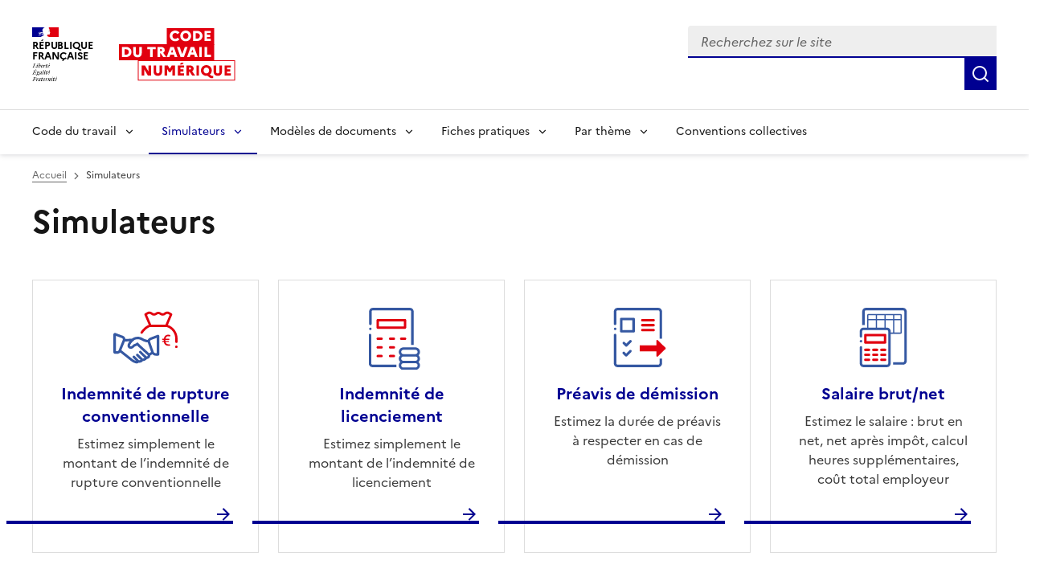

--- FILE ---
content_type: text/html; charset=utf-8
request_url: https://code.travail.gouv.fr/outils
body_size: 11761
content:
<!DOCTYPE html><html lang="fr" data-fr-scheme="light" data-fr-theme="light"><head><meta charSet="utf-8"/><meta name="viewport" content="width=device-width, initial-scale=1"/><link rel="preload" as="image" href="/static/assets/img/logo.svg"/><link rel="preload" href="/static/assets/icons/tools/Rupture.svg" as="image"/><link rel="preload" href="/static/assets/icons/tools/Indemnity.svg" as="image"/><link rel="preload" href="/static/assets/icons/tools/Rules.svg" as="image"/><link rel="preload" href="/static/assets/icons/tools/Salary.svg" as="image"/><link rel="preload" href="/static/assets/icons/tools/Precarity.svg" as="image"/><link rel="preload" href="/static/assets/icons/tools/Termination.svg" as="image"/><link rel="preload" href="/static/assets/icons/tools/Time.svg" as="image"/><link rel="preload" href="/static/assets/icons/tools/SearchCC.svg" as="image"/><link rel="preload" href="/static/assets/icons/tools/CalendarTime.svg" as="image"/><link rel="stylesheet" href="/_next/static/chunks/4f2d79b0c616b6db.css" nonce="OGNiYjAzMDMtZWFhNy00N2FjLWFlYjUtYTNkM2MwZjMzMDcz" data-precedence="next"/><link rel="stylesheet" href="/_next/static/chunks/4989b5ff09433f24.css" nonce="OGNiYjAzMDMtZWFhNy00N2FjLWFlYjUtYTNkM2MwZjMzMDcz" data-precedence="next"/><link rel="preload" as="script" fetchPriority="low" nonce="OGNiYjAzMDMtZWFhNy00N2FjLWFlYjUtYTNkM2MwZjMzMDcz" href="/_next/static/chunks/8d9f09d670ee8a49.js"/><script src="/_next/static/chunks/76525fa101ab6c1f.js" async="" nonce="OGNiYjAzMDMtZWFhNy00N2FjLWFlYjUtYTNkM2MwZjMzMDcz"></script><script src="/_next/static/chunks/099f80a3fefd9fe0.js" async="" nonce="OGNiYjAzMDMtZWFhNy00N2FjLWFlYjUtYTNkM2MwZjMzMDcz"></script><script src="/_next/static/chunks/274df393d9bd1811.js" async="" nonce="OGNiYjAzMDMtZWFhNy00N2FjLWFlYjUtYTNkM2MwZjMzMDcz"></script><script src="/_next/static/chunks/46cbf51f2bac0922.js" async="" nonce="OGNiYjAzMDMtZWFhNy00N2FjLWFlYjUtYTNkM2MwZjMzMDcz"></script><script src="/_next/static/chunks/b28b7cf80c0fd30f.js" async="" nonce="OGNiYjAzMDMtZWFhNy00N2FjLWFlYjUtYTNkM2MwZjMzMDcz"></script><script src="/_next/static/chunks/turbopack-91bc58847b78732f.js" async="" nonce="OGNiYjAzMDMtZWFhNy00N2FjLWFlYjUtYTNkM2MwZjMzMDcz"></script><script src="/_next/static/chunks/29970a85fbdf8c0e.js" async="" nonce="OGNiYjAzMDMtZWFhNy00N2FjLWFlYjUtYTNkM2MwZjMzMDcz"></script><script src="/_next/static/chunks/e651e4bc730ff356.js" async="" nonce="OGNiYjAzMDMtZWFhNy00N2FjLWFlYjUtYTNkM2MwZjMzMDcz"></script><script src="/_next/static/chunks/8435ee5ace4f7fb3.js" async="" nonce="OGNiYjAzMDMtZWFhNy00N2FjLWFlYjUtYTNkM2MwZjMzMDcz"></script><script src="/_next/static/chunks/7c406c32b0e07c0a.js" async="" nonce="OGNiYjAzMDMtZWFhNy00N2FjLWFlYjUtYTNkM2MwZjMzMDcz"></script><script src="/_next/static/chunks/c61d41ec23a06708.js" async="" nonce="OGNiYjAzMDMtZWFhNy00N2FjLWFlYjUtYTNkM2MwZjMzMDcz"></script><script src="/_next/static/chunks/3df5ccd598bf6890.js" async="" nonce="OGNiYjAzMDMtZWFhNy00N2FjLWFlYjUtYTNkM2MwZjMzMDcz"></script><script src="/_next/static/chunks/d071eae97d439f68.js" async="" nonce="OGNiYjAzMDMtZWFhNy00N2FjLWFlYjUtYTNkM2MwZjMzMDcz"></script><script src="/_next/static/chunks/e466c13cb13b37e4.js" async="" nonce="OGNiYjAzMDMtZWFhNy00N2FjLWFlYjUtYTNkM2MwZjMzMDcz"></script><script src="/_next/static/chunks/f5f4ae759821ad7b.js" async="" nonce="OGNiYjAzMDMtZWFhNy00N2FjLWFlYjUtYTNkM2MwZjMzMDcz"></script><script src="/_next/static/chunks/5596123c6b095243.js" async="" nonce="OGNiYjAzMDMtZWFhNy00N2FjLWFlYjUtYTNkM2MwZjMzMDcz"></script><script src="/_next/static/chunks/fec19095a196eef1.js" async="" nonce="OGNiYjAzMDMtZWFhNy00N2FjLWFlYjUtYTNkM2MwZjMzMDcz"></script><script src="/_next/static/chunks/419a346391ef7adb.js" async="" nonce="OGNiYjAzMDMtZWFhNy00N2FjLWFlYjUtYTNkM2MwZjMzMDcz"></script><link rel="preload" href="/static/assets/icons/tools/FileCheck.svg" as="image"/><link rel="preload" href="/static/assets/icons/tools/Formation.svg" as="image"/><link rel="preload" href="/_next/static/media/Marianne-Regular.7437a783.woff2" as="font" crossorigin="anonymous"/><link rel="preload" href="/_next/static/media/Marianne-Medium.4be320ba.woff2" as="font" crossorigin="anonymous"/><link rel="preload" href="/_next/static/media/Marianne-Bold.ee7324cc.woff2" as="font" crossorigin="anonymous"/><link rel="apple-touch-icon" href="/_next/static/media/apple-touch-icon.e207fa19.png"/><link rel="icon" href="/_next/static/media/favicon.caf7fae9.svg" type="image/svg+xml"/><link rel="shortcut icon" href="/_next/static/media/favicon.921dac86.ico" type="image/x-icon"/><title>Simulateurs - Code du travail numérique</title><meta name="description" content="Trouvez des réponses personnalisées selon votre situation grâce à nos outils et simulateurs"/><link rel="canonical" href="https://code.travail.gouv.fr/outils"/><meta property="og:title" content="Simulateurs"/><meta property="og:description" content="Trouvez des réponses personnalisées selon votre situation grâce à nos outils et simulateurs"/><meta property="og:site_name" content="Code du travail numérique"/><meta property="og:locale" content="fr_FR"/><meta property="og:image" content="https://code.travail.gouv.fr/static/assets/img/social-preview.png"/><meta property="og:type" content="website"/><meta name="twitter:card" content="summary"/><meta name="twitter:title" content="Simulateurs"/><meta name="twitter:description" content="Trouvez des réponses personnalisées selon votre situation grâce à nos outils et simulateurs"/><meta name="twitter:image" content="https://code.travail.gouv.fr/static/assets/img/social-preview.png"/><script src="/_next/static/chunks/a6dad97d9634a72d.js" noModule="" nonce="OGNiYjAzMDMtZWFhNy00N2FjLWFlYjUtYTNkM2MwZjMzMDcz"></script></head><body><div><div id="fr-skiplinks-_R_2av5tdb_" class="fr-skiplinks"><nav class="fr-container" role="navigation" aria-label="Accès rapide"><ul class="fr-skiplinks__list"><li><a class="fr-link" href="#main">Contenu</a></li><li><a class="fr-link" href="#fr-header-main-navigation">Menu</a></li><li><a class="fr-link" href="#fr-header-search-input">Recherche</a></li><li><a class="fr-link" href="#more-info">Pied de page</a></li></ul></nav></div></div><header role="banner" id="fr-header" class="fr-header"><div class="fr-header__body"><div class="fr-container"><div class="fr-header__body-row"><div class="fr-header__brand fr-enlarge-link"><div class="fr-header__brand-top"><div class="fr-header__logo"><p class="fr-logo">RÉPUBLIQUE<br/>FRANÇAISE</p><p class="fr-sr-only">Liberté égalité fraternité</p></div><div class="fr-header__operator"><a href="/"><img alt="Accueil - Code du travail numérique, Ministère du Travail" width="145" height="50" decoding="async" data-nimg="1" class="fr-responsive-img max-w_9.0625rem" style="color:transparent" src="/static/assets/img/logo.svg"/></a></div><div class="fr-header__navbar"><button id="fr-header-search-button" type="button" class="fr-btn--search fr-btn" data-fr-opened="false" aria-controls="fr-header-search-modal" title="Rechercher" data-fr-js-modal-button="true">Rechercher</button><button type="button" class="fr-btn--menu fr-btn" data-fr-opened="false" aria-controls="header-menu-modal-fr-header" aria-haspopup="menu" id="fr-header-menu-button" title="Menu" data-fr-js-modal-button="true">Menu</button></div></div></div><div class="fr-header__tools"><div class="fr-header__search fr-modal" id="fr-header-search-modal" data-fr-js-modal="true" data-fr-js-header-modal="true"><div class="fr-container fr-container-lg--fluid"><button id="fr-header-search-close-button" class="fr-btn--close fr-btn" aria-controls="fr-header-search-modal" title="Fermer" data-fr-js-modal-button="true">Fermer</button><form role="search"><div class="d_flex flex-d_row ai_center w_100% pos_relative"><div class="fr-input-group w_100% fr-mb-0"><label class="fr-label fr-sr-only" for="fr-header-search-input" id="fr-header-search-input-label">Recherchez sur le site, la sélection d&#x27;une option charge une nouvelle page</label><div class="fr-input-wrap fr-input-wrap--addon mt_0!"><input type="text" placeholder="Recherchez sur le site" role="combobox" aria-expanded="false" aria-autocomplete="list" autoComplete="off" id="fr-header-search-input" class="fr-input" value=""/><div class="pos_absolute right_0 h_100% ac_center"></div></div><div id="fr-header-search-input-messages-group" class="fr-messages-group" aria-live="polite"></div></div><ul role="listbox" aria-labelledby="fr-header-search-input-label" id="fr-header-search-input-menu" class="fr-p-0 fr-m-0 pos_absolute top_100% left_0 w_100% z_1000 bg_var(--background-default-grey) li-t_none! bd-t_none bx-sh_0_4px_8px_rgba(0,_0,_0,_0.1) max-h_300px ov-y_auto mt_0! ta_left"></ul><button class="fr-btn fr-icon-search-line fr-btn--icon" title="Rechercher" type="submit"><span class="fr-sr-only">Rechercher</span></button></div></form></div></div></div></div></div></div><div class="fr-header__menu fr-modal" id="header-menu-modal-fr-header" data-fr-js-modal="true" data-fr-js-header-modal="true"><div class="fr-container"><button id="fr-header-mobile-overlay-button-close" class="fr-btn--close fr-btn" aria-controls="header-menu-modal-fr-header" title="Fermer" data-fr-js-modal-button="true">Fermer</button><div class="fr-header__menu-links"><ul class="fr-btns-group"></ul></div><nav id="fr-header-main-navigation" class="fr-nav" role="navigation" aria-label="Menu principal" data-fr-js-navigation="true"><ul class="fr-nav__list"><li class="fr-nav__item" data-fr-js-navigation-item="true"><button class="fr-nav__btn" aria-expanded="false" aria-haspopup="menu" aria-controls="fr-header-menu-0">Code du travail</button><div class="fr-collapse fr-menu" id="fr-header-menu-0"><ul class="fr-menu__list"><li><a class="fr-nav__link" href="/quoi-de-neuf">Quoi de neuf sur le Code du travail numérique ?</a></li><li><a class="fr-nav__link" href="/droit-du-travail">Comprendre le droit du travail</a></li><li><a class="fr-nav__link" href="/infographie">Nos infographies</a></li><li><a class="fr-nav__link" href="/glossaire">Glossaire</a></li></ul></div></li><li class="fr-nav__item" data-fr-js-navigation-item="true"><button class="fr-nav__btn" aria-expanded="false" aria-haspopup="menu" aria-controls="fr-header-menu-1" aria-current="true">Simulateurs</button><div class="fr-collapse fr-menu" id="fr-header-menu-1"><ul class="fr-menu__list"><li><a class="fr-nav__link" aria-current="page" href="/outils">Voir tous les simulateurs</a></li><li><a class="fr-nav__link" href="/outils/indemnite-rupture-conventionnelle">Indemnité de rupture conventionnelle</a></li><li><a class="fr-nav__link" href="/outils/indemnite-licenciement">Indemnité de licenciement</a></li><li><a class="fr-nav__link" href="/outils/indemnite-precarite">Indemnité de précarité</a></li><li><a class="fr-nav__link" href="/outils/simulateur-embauche">Salaire brut/net</a></li><li><a class="fr-nav__link" href="/outils/preavis-demission">Préavis de démission</a></li></ul></div></li><li class="fr-nav__item" data-fr-js-navigation-item="true"><button class="fr-nav__btn" aria-expanded="false" aria-haspopup="menu" aria-controls="fr-header-menu-2">Modèles de documents</button><div class="fr-collapse fr-menu" id="fr-header-menu-2"><ul class="fr-menu__list"><li><a class="fr-nav__link" href="/modeles-de-courriers">Voir tous les modèles par thème</a></li><li><a class="fr-nav__link" href="/modeles-de-courriers/lettre-de-demission">Lettre de démission</a></li><li><a class="fr-nav__link" href="/modeles-de-courriers/attestation-de-travail">Attestation de travail</a></li><li><a class="fr-nav__link" href="/modeles-de-courriers/rupture-du-contrat-en-periode-dessai-par-le-salarie">Rupture du contrat en période d&#x27;essai par le salarié</a></li></ul></div></li><li class="fr-nav__item" data-fr-js-navigation-item="true"><button class="fr-nav__btn" aria-expanded="false" aria-haspopup="menu" aria-controls="fr-header-menu-3">Fiches pratiques</button><div class="fr-collapse fr-menu" id="fr-header-menu-3"><ul class="fr-menu__list"><li><a class="fr-nav__link" href="/contribution">Voir toutes les fiches par thème</a></li><li><a class="fr-nav__link" href="/contribution/les-conges-pour-evenements-familiaux">Congés pour événements familiaux</a></li><li><a class="fr-nav__link" href="/contribution/en-cas-darret-maladie-du-salarie-lemployeur-doit-il-assurer-le-maintien-de-salaire">Maintien du salaire en cas d&#x27;arrêt maladie</a></li><li><a class="fr-nav__link" href="/contribution/a-quelles-indemnites-peut-pretendre-un-salarie-qui-part-a-la-retraite">Indemnités de départ à la retraite</a></li></ul></div></li><li class="fr-nav__item" data-fr-js-navigation-item="true"><button class="fr-nav__btn" aria-expanded="false" aria-haspopup="menu" aria-controls="fr-header-menu-4">Par thème</button><div class="fr-collapse fr-menu" id="fr-header-menu-4"><ul class="fr-menu__list"><li><a class="fr-nav__link" href="/themes">Voir tous les thèmes</a></li><li><a class="fr-nav__link" href="/themes/embauche">Embauche</a></li><li><a class="fr-nav__link" href="/themes/contrat-de-travail">Contrat de travail</a></li><li><a class="fr-nav__link" href="/themes/remuneration">Rémunération</a></li><li><a class="fr-nav__link" href="/themes/temps-de-travail">Temps de travail</a></li><li><a class="fr-nav__link" href="/themes/conges">Congés</a></li><li><a class="fr-nav__link" href="/themes/sante-au-travail">Santé au travail</a></li><li><a class="fr-nav__link" href="/themes/fin-et-rupture-du-contrat">Fin et rupture du contrat</a></li><li><a class="fr-nav__link" href="/themes/retraite">Retraite</a></li><li><a class="fr-nav__link" href="/themes/particulier-employeur">Particuliers employeurs</a></li></ul></div></li><li class="fr-nav__item" data-fr-js-navigation-item="true"><a class="fr-nav__link" href="/convention-collective">Conventions collectives</a></li></ul></nav></div></div></header><main class="fr-container [@media_print]:[&amp;_*]:-webkit-print-color-adjust_exact! [@media_print]:[&amp;_*]:color-adjust_exact! [@media_print]:[&amp;_*]:print-color-adjust_exact! [@media_print]:forced-color-adjust_auto!" id="main" role="main"><div><nav id="fr-breadcrumb-_S_1_" role="navigation" class="fr-breadcrumb fr-mb-2w fr-mt-2w" aria-label="vous êtes ici :"><button class="fr-breadcrumb__button" aria-expanded="false" aria-controls="breadcrumb-_S_2_">Voir le fil d’Ariane</button><div class="fr-collapse" id="breadcrumb-_S_2_"><ol class="fr-breadcrumb__list"><li><a href="/" class="fr-breadcrumb__link">Accueil</a></li><li><a class="fr-breadcrumb__link" aria-current="page">Simulateurs</a></li></ol></div></nav><div class="fr-grid-row fr-grid-row--gutters fr-grid-row--center"><div class="fr-col-12"><h1 id="tools" class="fr-mt-0 fr-mb-6w">Simulateurs</h1><div class="fr-grid-row fr-grid-row--gutters fr-mb-2w"><div class="fr-col-12 fr-col-sm-6 fr-col-md-4 fr-col-lg-3 fr-mb-3w"><div id="fr-tile-_S_3_" class="fr-tile fr-enlarge-link fr-tile--vertical"><div class="fr-tile__body"><div class="fr-tile__content"><h2 class="fr-tile__title"><a href="/outils/indemnite-rupture-conventionnelle" class="" aria-disabled="false">Indemnité de rupture conventionnelle</a></h2><div class="fr-tile__desc"><p>Estimez simplement le montant de l’indemnité de rupture conventionnelle</p></div></div></div><div class="fr-tile__header"><div class="fr-tile__img fr-mb-0"><img class="fr-responsive-img" src="/static/assets/icons/tools/Rupture.svg" alt="" width="80" height="80"/></div></div></div></div><div class="fr-col-12 fr-col-sm-6 fr-col-md-4 fr-col-lg-3 fr-mb-3w"><div id="fr-tile-_S_4_" class="fr-tile fr-enlarge-link fr-tile--vertical"><div class="fr-tile__body"><div class="fr-tile__content"><h2 class="fr-tile__title"><a href="/outils/indemnite-licenciement" class="" aria-disabled="false">Indemnité de licenciement</a></h2><div class="fr-tile__desc"><p>Estimez simplement le montant de l’indemnité de licenciement</p></div></div></div><div class="fr-tile__header"><div class="fr-tile__img fr-mb-0"><img class="fr-responsive-img" src="/static/assets/icons/tools/Indemnity.svg" alt="" width="80" height="80"/></div></div></div></div><div class="fr-col-12 fr-col-sm-6 fr-col-md-4 fr-col-lg-3 fr-mb-3w"><div id="fr-tile-_S_5_" class="fr-tile fr-enlarge-link fr-tile--vertical"><div class="fr-tile__body"><div class="fr-tile__content"><h2 class="fr-tile__title"><a href="/outils/preavis-demission" class="" aria-disabled="false">Préavis de démission</a></h2><div class="fr-tile__desc"><p>Estimez la durée de préavis à respecter en cas de démission</p></div></div></div><div class="fr-tile__header"><div class="fr-tile__img fr-mb-0"><img class="fr-responsive-img" src="/static/assets/icons/tools/Rules.svg" alt="" width="80" height="80"/></div></div></div></div><div class="fr-col-12 fr-col-sm-6 fr-col-md-4 fr-col-lg-3 fr-mb-3w"><div id="fr-tile-_S_6_" class="fr-tile fr-enlarge-link fr-tile--vertical"><div class="fr-tile__body"><div class="fr-tile__content"><h2 class="fr-tile__title"><a href="/outils/simulateur-embauche" class="" aria-disabled="false">Salaire brut/net</a></h2><div class="fr-tile__desc"><p>Estimez le salaire : brut en net, net après impôt, calcul heures supplémentaires, coût total employeur</p></div></div></div><div class="fr-tile__header"><div class="fr-tile__img fr-mb-0"><img class="fr-responsive-img" src="/static/assets/icons/tools/Salary.svg" alt="" width="80" height="80"/></div></div></div></div><div class="fr-col-12 fr-col-sm-6 fr-col-md-4 fr-col-lg-3 fr-mb-3w"><div id="fr-tile-_S_7_" class="fr-tile fr-enlarge-link fr-tile--vertical"><div class="fr-tile__body"><div class="fr-tile__content"><h2 class="fr-tile__title"><a href="/outils/indemnite-precarite" class="" aria-disabled="false">Indemnité de précarité</a></h2><div class="fr-tile__desc"><p>Estimez le montant de l’indemnité de fin de CDD ou intérim</p></div></div></div><div class="fr-tile__header"><div class="fr-tile__img fr-mb-0"><img class="fr-responsive-img" src="/static/assets/icons/tools/Precarity.svg" alt="" width="80" height="80"/></div></div></div></div><div class="fr-col-12 fr-col-sm-6 fr-col-md-4 fr-col-lg-3 fr-mb-3w"><div id="fr-tile-_S_8_" class="fr-tile fr-enlarge-link fr-tile--vertical"><div class="fr-tile__body"><div class="fr-tile__content"><h2 class="fr-tile__title"><a href="/outils/preavis-licenciement" class="" aria-disabled="false">Préavis de licenciement</a></h2><div class="fr-tile__desc"><p>Estimez la durée de préavis à respecter en cas de licenciement</p></div></div></div><div class="fr-tile__header"><div class="fr-tile__img fr-mb-0"><img class="fr-responsive-img" src="/static/assets/icons/tools/Termination.svg" alt="" width="80" height="80"/></div></div></div></div><div class="fr-col-12 fr-col-sm-6 fr-col-md-4 fr-col-lg-3 fr-mb-3w"><div id="fr-tile-_S_9_" class="fr-tile fr-enlarge-link fr-tile--vertical"><div class="fr-tile__body"><div class="fr-tile__content"><h2 class="fr-tile__title"><a href="/outils/heures-recherche-emploi" class="" aria-disabled="false">Heures d&#x27;absence pour rechercher un emploi</a></h2><div class="fr-tile__desc"><p>Estimez le nombre d&#x27;heures d&#x27;absence autorisée pour rechercher un emploi pendant un préavis</p></div></div></div><div class="fr-tile__header"><div class="fr-tile__img fr-mb-0"><img class="fr-responsive-img" src="/static/assets/icons/tools/Time.svg" alt="" width="80" height="80"/></div></div></div></div><div class="fr-col-12 fr-col-sm-6 fr-col-md-4 fr-col-lg-3 fr-mb-3w"><div id="fr-tile-_S_a_" class="fr-tile fr-enlarge-link fr-tile--vertical"><div class="fr-tile__body"><div class="fr-tile__content"><h2 class="fr-tile__title"><a href="/outils/convention-collective" class="" aria-disabled="false">Trouver sa convention collective</a></h2><div class="fr-tile__desc"><p>Recherchez une convention collective par Entreprise, SIRET, Nom ou numéro IDCC</p></div></div></div><div class="fr-tile__header"><div class="fr-tile__img fr-mb-0"><img class="fr-responsive-img" src="/static/assets/icons/tools/SearchCC.svg" alt="" width="80" height="80"/></div></div></div></div><div class="fr-col-12 fr-col-sm-6 fr-col-md-4 fr-col-lg-3 fr-mb-3w"><div id="fr-tile-_S_b_" class="fr-tile fr-enlarge-link fr-tile--vertical"><div class="fr-tile__body"><div class="fr-tile__content"><h2 class="fr-tile__title"><a href="/outils/preavis-retraite" class="" aria-disabled="false">Préavis de départ ou de mise à la retraite</a></h2><div class="fr-tile__desc"><p>Estimez la durée de préavis à respecter en cas de départ à la retraite ou de mise à la retraite</p></div></div></div><div class="fr-tile__header"><div class="fr-tile__img fr-mb-0"><img class="fr-responsive-img" src="/static/assets/icons/tools/CalendarTime.svg" alt="" width="80" height="80"/></div></div></div></div><div class="fr-col-12 fr-col-sm-6 fr-col-md-4 fr-col-lg-3 fr-mb-3w"><div id="fr-tile-_S_c_" class="fr-tile fr-enlarge-link fr-tile--vertical"><div class="fr-tile__body"><div class="fr-tile__content"><h2 class="fr-tile__title"><a href="/outils/procedure-licenciement" class="" aria-disabled="false">Comprendre sa procédure de licenciement</a></h2><div class="fr-tile__desc"><p>Accédez à la procédure de licenciement qui correspond à votre situation en répondant à quelques questions</p></div></div></div><div class="fr-tile__header"><div class="fr-tile__img fr-mb-0"><img class="fr-responsive-img" src="/static/assets/icons/tools/FileCheck.svg" alt="" width="80" height="80"/></div></div></div></div></div><h2 id="externalTools" class="fr-mt-0 fr-mb-6w fr-h1">Services et sites externes</h2><div class="fr-grid-row fr-grid-row--gutters fr-mb-12w"><div class="fr-col-12 fr-col-sm-6 fr-col-md-4 fr-col-lg-3 fr-mb-3w"><div id="fr-tile-_S_d_" class="fr-tile fr-enlarge-link fr-tile--vertical"><div class="fr-tile__body"><div class="fr-tile__content"><h3 class="fr-tile__title"><a href="https://www.moncompteformation.gouv.fr" title="Mon compte formation - nouvelle fenêtre" target="_blank" class="" aria-disabled="false">Mon compte formation</a></h3><div class="fr-tile__desc"><p>Consultez en ligne vos droits à la formation, cherchez et réservez une formation</p></div></div></div><div class="fr-tile__header"><div class="fr-tile__img fr-mb-0"><img class="fr-responsive-img" src="/static/assets/icons/tools/Formation.svg" alt="" width="80" height="80"/></div></div></div></div><div class="fr-col-12 fr-col-sm-6 fr-col-md-4 fr-col-lg-3 fr-mb-3w"><div id="fr-tile-_S_e_" class="fr-tile fr-enlarge-link fr-tile--vertical"><div class="fr-tile__body"><div class="fr-tile__content"><h3 class="fr-tile__title"><a href="https://www.inrs.fr/metiers/oira-outil-tpe.html" title="Évaluer les risques professionnels (DUERP) - nouvelle fenêtre" target="_blank" class="" aria-disabled="false">Évaluer les risques professionnels (DUERP)</a></h3><div class="fr-tile__desc"><p>Réalisez en ligne le document unique et le plan d&#x27;action de prévention par secteur d&#x27;activité ou métier</p></div></div></div><div class="fr-tile__header"><div class="fr-tile__img fr-mb-0"><img class="fr-responsive-img" src="/static/assets/icons/tools/FileCheck.svg" alt="" width="80" height="80"/></div></div></div></div><div class="fr-col-12 fr-col-sm-6 fr-col-md-4 fr-col-lg-3 fr-mb-3w"><div id="fr-tile-_S_f_" class="fr-tile fr-enlarge-link fr-tile--vertical"><div class="fr-tile__body"><div class="fr-tile__content"><h3 class="fr-tile__title"><a href="https://mesdemarches.travail.gouv.fr/" title="Mes démarches travail - nouvelle fenêtre" target="_blank" class="" aria-disabled="false">Mes démarches travail</a></h3><div class="fr-tile__desc"><p>Réalisez vos démarches auprès de l&#x27;administration du travail et de l&#x27;inspection du travail.</p></div></div></div><div class="fr-tile__header"><div class="fr-tile__img fr-mb-0"><img class="fr-responsive-img" src="/static/assets/icons/tools/FileCheck.svg" alt="" width="80" height="80"/></div></div></div></div></div></div></div></div></main><footer class="[@media_print]:d_none" role="contentinfo"><div class="bg_var(--background-alt-blue-cumulus) [@media_print]:d_none" id="more-info"><div class="fr-container"><div class="fr-grid-row fr-grid-row--center"><div class="fr-col-md-6 fr-py-6w"><div role="heading" aria-level="2" class="fr-h2 c_var(--text-action-high-blue-france)! ta_center">Besoin de plus d&#x27;informations ?</div><p class="c_var(--text-action-high-blue-france)">Les services du ministère du Travail en région informent, conseillent et orientent les salariés et les employeurs du secteur privé sur leurs questions en droit du travail.</p><div class="d_flex jc_center"><a id="fr-button-_R_3eav5tdb_" class="fr-btn fr-btn--secondary fr-icon-chat-3-line fr-btn--icon-right" href="/besoin-plus-informations">Trouver les services près de chez moi</a></div></div></div></div></div><div class="fr-footer"><div class="fr-footer__top"><div class="fr-container"><div class="fr-grid-row fr-grid-row--gutters"><div class="fr-col-12 fr-col-sm-3 fr-col-md-2"><h3 class="fr-footer__top-cat">Code du travail numérique</h3><ul class="fr-footer__top-list"><li><a class="fr-footer__top-link" href="/droit-du-travail">Le droit du travail</a></li><li><a class="fr-footer__top-link" href="/glossaire">Glossaire</a></li><li><a class="fr-footer__top-link" href="/a-propos">À propos</a></li><li><a class="fr-footer__top-link" href="/stats">Statistiques d&#x27;utilisation</a></li><li><a class="fr-footer__top-link" href="/integration">Intégrer les contenus du Code du travail numérique</a></li></ul></div><div class="fr-col-12 fr-col-sm-3 fr-col-md-2"><h3 class="fr-footer__top-cat">Simulateurs populaires</h3><ul class="fr-footer__top-list"><li><a class="fr-footer__top-link" href="/outils/simulateur-embauche">Calcul du salaire brut/net</a></li><li><a class="fr-footer__top-link" href="/outils/indemnite-rupture-conventionnelle">Calcul de l&#x27;indemnité de rupture conventionnelle</a></li><li><a class="fr-footer__top-link" href="/outils/convention-collective">Trouver sa convention collective</a></li></ul></div><div class="fr-col-12 fr-col-sm-3 fr-col-md-2"><h3 class="fr-footer__top-cat">Modèles populaires</h3><ul class="fr-footer__top-list"><li><a class="fr-footer__top-link" href="/modeles-de-courriers/lettre-de-demission">Lettre de démission</a></li><li><a class="fr-footer__top-link" href="/modeles-de-courriers/rupture-du-contrat-en-periode-dessai-par-le-salarie">Rupture du contrat en période d&#x27;essai par le salarié</a></li><li><a class="fr-footer__top-link" href="/modeles-de-courriers/convocation-a-un-entretien-prealable-au-licenciement-pour-motif-personnel">Convocation à un entretien préalable au licenciement pour motif personnel</a></li></ul></div><div class="fr-col-12 fr-col-sm-3 fr-col-md-2"><h3 class="fr-footer__top-cat">Fiches pratiques populaires</h3><ul class="fr-footer__top-list"><li><a class="fr-footer__top-link" href="/contribution/quelle-est-la-duree-du-preavis-en-cas-de-demission">Durée du préavis de démission</a></li><li><a class="fr-footer__top-link" href="/contribution/les-conges-pour-evenements-familiaux">Congés pour événements familiaux</a></li><li><a class="fr-footer__top-link" href="/contribution/en-cas-darret-maladie-du-salarie-lemployeur-doit-il-assurer-le-maintien-de-salaire">Maintien du salaire en cas d&#x27;arrêt maladie</a></li></ul></div><div class="fr-col-12 fr-col-sm-3 fr-col-md-2"><h3 class="fr-footer__top-cat">Conventions collectives populaires</h3><ul class="fr-footer__top-list"><li><a class="fr-footer__top-link" href="/convention-collective/1090-services-de-lautomobile-commerce-et-reparation-de-lautomobile-du-cycle">Services de l&#x27;automobile</a></li><li><a class="fr-footer__top-link" href="/convention-collective/3248-metallurgie">Métallurgie</a></li><li><a class="fr-footer__top-link" href="/convention-collective/573-commerces-de-gros">Commerce de gros</a></li></ul></div></div></div></div><div class="fr-container"><div class="fr-footer__body"><div class="fr-footer__brand fr-enlarge-link"><div class="fr-logo"><p>RÉPUBLIQUE<br/>FRANÇAISE</p></div></div><div class="fr-footer__content"><ul class="fr-footer__content-list"><li class="fr-footer__content-item"><a class="fr-footer__content-link" target="_blank" rel="noopener noreferrer" title="travail-emploi.gouv.fr - nouvelle fenêtre" href="https://travail-emploi.gouv.fr">travail-emploi.gouv.fr</a></li><li class="fr-footer__content-item"><a class="fr-footer__content-link" target="_blank" rel="noopener noreferrer" title="info.gouv.fr - nouvelle fenêtre" href="https://info.gouv.fr">info.gouv.fr</a></li><li class="fr-footer__content-item"><a class="fr-footer__content-link" target="_blank" rel="noopener noreferrer" title="service-public.gouv.fr - nouvelle fenêtre" href="https://service-public.gouv.fr">service-public.gouv.fr</a></li><li class="fr-footer__content-item"><a class="fr-footer__content-link" target="_blank" rel="noopener noreferrer" title="legifrance.gouv.fr - nouvelle fenêtre" href="https://legifrance.gouv.fr">legifrance.gouv.fr</a></li><li class="fr-footer__content-item"><a class="fr-footer__content-link" target="_blank" rel="noopener noreferrer" title="data.gouv.fr - nouvelle fenêtre" href="https://data.gouv.fr">data.gouv.fr</a></li></ul></div></div><div class="fr-footer__bottom"><ul class="fr-footer__bottom-list"><li class="fr-footer__bottom-item"><a class="fr-footer__bottom-link" href="/accessibilite">Accessibilité : totalement conforme</a></li><li class="fr-footer__bottom-item"><a class="fr-footer__bottom-link" href="/mentions-legales">Mentions légales</a></li><li class="fr-footer__bottom-item"><a class="fr-footer__bottom-link" href="/politique-confidentialite">Politique de confidentialité</a></li><li class="fr-footer__bottom-item"><a class="fr-footer__bottom-link" target="_blank" rel="noopener noreferrer" title="Contribuer sur Github - nouvelle fenêtre" href="https://github.com/SocialGouv/code-du-travail-numerique/tree/v4.209.1">Contribuer sur Github</a></li><li class="fr-footer__bottom-item"><a class="fr-footer__bottom-link" href="/plan-du-site">Plan du site</a></li></ul><div class="fr-footer__bottom-copy"><p>Sauf mention explicite de propriété intellectuelle détenue par des tiers, les contenus de ce site sont proposés sous<!-- --> <a target="_blank" rel="noopener noreferrer" title="licence etalab-2.0 - nouvelle fenêtre" href="https://github.com/etalab/licence-ouverte/blob/master/LO.md">licence etalab-2.0</a></p></div></div></div></div></footer><!--$--><div class="pos_fixed bottom_1rem right_1rem z_1000"><button class="fr-btn fr-btn--secondary fr-btn--sm" title="Gérer les cookies" aria-label="Gérer les cookies"><span class="fr-sr-only">Gérer les cookies</span><span class="fr-icon-settings-5-line" aria-hidden="true"></span></button></div><!--/$--><!--$--><!--/$--><script src="/_next/static/chunks/8d9f09d670ee8a49.js" nonce="OGNiYjAzMDMtZWFhNy00N2FjLWFlYjUtYTNkM2MwZjMzMDcz" id="_R_" async=""></script><script nonce="OGNiYjAzMDMtZWFhNy00N2FjLWFlYjUtYTNkM2MwZjMzMDcz">(self.__next_f=self.__next_f||[]).push([0])</script><script nonce="OGNiYjAzMDMtZWFhNy00N2FjLWFlYjUtYTNkM2MwZjMzMDcz">self.__next_f.push([1,"1:\"$Sreact.fragment\"\n3:I[364397,[\"/_next/static/chunks/29970a85fbdf8c0e.js\",\"/_next/static/chunks/e651e4bc730ff356.js\",\"/_next/static/chunks/8435ee5ace4f7fb3.js\"],\"default\"]\n4:I[377727,[\"/_next/static/chunks/29970a85fbdf8c0e.js\",\"/_next/static/chunks/e651e4bc730ff356.js\",\"/_next/static/chunks/8435ee5ace4f7fb3.js\"],\"default\"]\n6:I[445635,[\"/_next/static/chunks/29970a85fbdf8c0e.js\",\"/_next/static/chunks/e651e4bc730ff356.js\",\"/_next/static/chunks/8435ee5ace4f7fb3.js\"],\"OutletBoundary\"]\n8:I[445635,[\"/_next/static/chunks/29970a85fbdf8c0e.js\",\"/_next/static/chunks/e651e4bc730ff356.js\",\"/_next/static/chunks/8435ee5ace4f7fb3.js\"],\"ViewportBoundary\"]\na:I[445635,[\"/_next/static/chunks/29970a85fbdf8c0e.js\",\"/_next/static/chunks/e651e4bc730ff356.js\",\"/_next/static/chunks/8435ee5ace4f7fb3.js\"],\"MetadataBoundary\"]\nc:I[525,[\"/_next/static/chunks/29970a85fbdf8c0e.js\",\"/_next/static/chunks/e651e4bc730ff356.js\",\"/_next/static/chunks/8435ee5ace4f7fb3.js\"],\"default\"]\nd:I[721615,[\"/_next/static/chunks/7c406c32b0e07c0a.js\",\"/_next/static/chunks/e651e4bc730ff356.js\",\"/_next/static/chunks/c61d41ec23a06708.js\"],\"default\"]\ne:I[266355,[\"/_next/static/chunks/7c406c32b0e07c0a.js\",\"/_next/static/chunks/e651e4bc730ff356.js\",\"/_next/static/chunks/c61d41ec23a06708.js\",\"/_next/static/chunks/3df5ccd598bf6890.js\",\"/_next/static/chunks/d071eae97d439f68.js\",\"/_next/static/chunks/e466c13cb13b37e4.js\",\"/_next/static/chunks/f5f4ae759821ad7b.js\"],\"default\"]\nf:I[365752,[\"/_next/static/chunks/7c406c32b0e07c0a.js\",\"/_next/static/chunks/e651e4bc730ff356.js\",\"/_next/static/chunks/c61d41ec23a06708.js\",\"/_next/static/chunks/5596123c6b095243.js\",\"/_next/static/chunks/d071eae97d439f68.js\",\"/_next/static/chunks/e466c13cb13b37e4.js\",\"/_next/static/chunks/f5f4ae759821ad7b.js\"],\"default\"]\n:HL[\"/_next/static/chunks/4f2d79b0c616b6db.css\",\"style\",{\"nonce\":\"OGNiYjAzMDMtZWFhNy00N2FjLWFlYjUtYTNkM2MwZjMzMDcz\"}]\n:HL[\"/_next/static/chunks/4989b5ff09433f24.css\",\"style\",{\"nonce\":\"OGNiYjAzMDMtZWFhNy00N2FjLWFlYjUtYTNkM2MwZjMzMDcz\"}]\n:HC[\"/\",\"\"]\n"])</script><script nonce="OGNiYjAzMDMtZWFhNy00N2FjLWFlYjUtYTNkM2MwZjMzMDcz">self.__next_f.push([1,"0:{\"P\":null,\"b\":\"fYrmGCtR9M4c6BiJqwx7X\",\"c\":[\"\",\"outils\"],\"q\":\"\",\"i\":false,\"f\":[[[\"\",{\"children\":[\"outils\",{\"children\":[\"__PAGE__\",{}]}]},\"$undefined\",\"$undefined\",true],[[\"$\",\"$1\",\"c\",{\"children\":[[[\"$\",\"link\",\"0\",{\"rel\":\"stylesheet\",\"href\":\"/_next/static/chunks/4f2d79b0c616b6db.css\",\"precedence\":\"next\",\"crossOrigin\":\"$undefined\",\"nonce\":\"OGNiYjAzMDMtZWFhNy00N2FjLWFlYjUtYTNkM2MwZjMzMDcz\"}],[\"$\",\"link\",\"1\",{\"rel\":\"stylesheet\",\"href\":\"/_next/static/chunks/4989b5ff09433f24.css\",\"precedence\":\"next\",\"crossOrigin\":\"$undefined\",\"nonce\":\"OGNiYjAzMDMtZWFhNy00N2FjLWFlYjUtYTNkM2MwZjMzMDcz\"}],[\"$\",\"script\",\"script-0\",{\"src\":\"/_next/static/chunks/7c406c32b0e07c0a.js\",\"async\":true,\"nonce\":\"OGNiYjAzMDMtZWFhNy00N2FjLWFlYjUtYTNkM2MwZjMzMDcz\"}],[\"$\",\"script\",\"script-1\",{\"src\":\"/_next/static/chunks/e651e4bc730ff356.js\",\"async\":true,\"nonce\":\"OGNiYjAzMDMtZWFhNy00N2FjLWFlYjUtYTNkM2MwZjMzMDcz\"}],[\"$\",\"script\",\"script-2\",{\"src\":\"/_next/static/chunks/c61d41ec23a06708.js\",\"async\":true,\"nonce\":\"OGNiYjAzMDMtZWFhNy00N2FjLWFlYjUtYTNkM2MwZjMzMDcz\"}]],\"$L2\"]}],{\"children\":[[\"$\",\"$1\",\"c\",{\"children\":[null,[\"$\",\"$L3\",null,{\"parallelRouterKey\":\"children\",\"error\":\"$undefined\",\"errorStyles\":\"$undefined\",\"errorScripts\":\"$undefined\",\"template\":[\"$\",\"$L4\",null,{}],\"templateStyles\":\"$undefined\",\"templateScripts\":\"$undefined\",\"notFound\":\"$undefined\",\"forbidden\":\"$undefined\",\"unauthorized\":\"$undefined\"}]]}],{\"children\":[[\"$\",\"$1\",\"c\",{\"children\":[\"$L5\",[[\"$\",\"script\",\"script-0\",{\"src\":\"/_next/static/chunks/fec19095a196eef1.js\",\"async\":true,\"nonce\":\"OGNiYjAzMDMtZWFhNy00N2FjLWFlYjUtYTNkM2MwZjMzMDcz\"}],[\"$\",\"script\",\"script-1\",{\"src\":\"/_next/static/chunks/419a346391ef7adb.js\",\"async\":true,\"nonce\":\"OGNiYjAzMDMtZWFhNy00N2FjLWFlYjUtYTNkM2MwZjMzMDcz\"}],[\"$\",\"script\",\"script-2\",{\"src\":\"/_next/static/chunks/f5f4ae759821ad7b.js\",\"async\":true,\"nonce\":\"OGNiYjAzMDMtZWFhNy00N2FjLWFlYjUtYTNkM2MwZjMzMDcz\"}],[\"$\",\"script\",\"script-3\",{\"src\":\"/_next/static/chunks/e466c13cb13b37e4.js\",\"async\":true,\"nonce\":\"OGNiYjAzMDMtZWFhNy00N2FjLWFlYjUtYTNkM2MwZjMzMDcz\"}],[\"$\",\"script\",\"script-4\",{\"src\":\"/_next/static/chunks/d071eae97d439f68.js\",\"async\":true,\"nonce\":\"OGNiYjAzMDMtZWFhNy00N2FjLWFlYjUtYTNkM2MwZjMzMDcz\"}]],[\"$\",\"$L6\",null,{\"children\":\"$@7\"}]]}],{},null,false,false]},null,false,false]},null,false,false],[\"$\",\"$1\",\"h\",{\"children\":[null,[\"$\",\"$L8\",null,{\"children\":\"$@9\"}],[\"$\",\"$La\",null,{\"children\":\"$@b\"}],null]}],false]],\"m\":\"$undefined\",\"G\":[\"$c\",[]],\"S\":false}\n"])</script><script nonce="OGNiYjAzMDMtZWFhNy00N2FjLWFlYjUtYTNkM2MwZjMzMDcz">self.__next_f.push([1,"2:[\"$\",\"$Ld\",null,{\"nonce\":\"OGNiYjAzMDMtZWFhNy00N2FjLWFlYjUtYTNkM2MwZjMzMDcz\",\"defaultColorScheme\":\"light\",\"children\":[\"$\",\"$L3\",null,{\"parallelRouterKey\":\"children\",\"error\":\"$e\",\"errorStyles\":[],\"errorScripts\":[[\"$\",\"script\",\"script-0\",{\"src\":\"/_next/static/chunks/3df5ccd598bf6890.js\",\"async\":true}],[\"$\",\"script\",\"script-1\",{\"src\":\"/_next/static/chunks/d071eae97d439f68.js\",\"async\":true}],[\"$\",\"script\",\"script-2\",{\"src\":\"/_next/static/chunks/e466c13cb13b37e4.js\",\"async\":true}],[\"$\",\"script\",\"script-3\",{\"src\":\"/_next/static/chunks/f5f4ae759821ad7b.js\",\"async\":true}]],\"template\":[\"$\",\"$L4\",null,{}],\"templateStyles\":\"$undefined\",\"templateScripts\":\"$undefined\",\"notFound\":[[\"$\",\"$Lf\",null,{}],[]],\"forbidden\":\"$undefined\",\"unauthorized\":\"$undefined\"}]}]\n9:[[\"$\",\"meta\",\"0\",{\"charSet\":\"utf-8\"}],[\"$\",\"meta\",\"1\",{\"name\":\"viewport\",\"content\":\"width=device-width, initial-scale=1\"}]]\nb:[[\"$\",\"title\",\"0\",{\"children\":\"Simulateurs - Code du travail numérique\"}],[\"$\",\"meta\",\"1\",{\"name\":\"description\",\"content\":\"Trouvez des réponses personnalisées selon votre situation grâce à nos outils et simulateurs\"}],[\"$\",\"link\",\"2\",{\"rel\":\"canonical\",\"href\":\"https://code.travail.gouv.fr/outils\"}],[\"$\",\"meta\",\"3\",{\"property\":\"og:title\",\"content\":\"Simulateurs\"}],[\"$\",\"meta\",\"4\",{\"property\":\"og:description\",\"content\":\"Trouvez des réponses personnalisées selon votre situation grâce à nos outils et simulateurs\"}],[\"$\",\"meta\",\"5\",{\"property\":\"og:site_name\",\"content\":\"Code du travail numérique\"}],[\"$\",\"meta\",\"6\",{\"property\":\"og:locale\",\"content\":\"fr_FR\"}],[\"$\",\"meta\",\"7\",{\"property\":\"og:image\",\"content\":\"https://code.travail.gouv.fr/static/assets/img/social-preview.png\"}],[\"$\",\"meta\",\"8\",{\"property\":\"og:type\",\"content\":\"website\"}],[\"$\",\"meta\",\"9\",{\"name\":\"twitter:card\",\"content\":\"summary\"}],[\"$\",\"meta\",\"10\",{\"name\":\"twitter:title\",\"content\":\"Simulateurs\"}],[\"$\",\"meta\",\"11\",{\"name\":\"twitter:description\",\"content\":\"Trouvez des réponses personnalisées selon votre situation grâce à nos outils et simulateurs\"}],[\"$\",\"meta\",\"12\",{\"name\":\"twitter:image\",\"content\":\"https://code.travail.gouv.fr/static/assets/img/social-preview.png\"}]]\n7:null\n"])</script><script nonce="OGNiYjAzMDMtZWFhNy00N2FjLWFlYjUtYTNkM2MwZjMzMDcz">self.__next_f.push([1,"10:I[476496,[\"/_next/static/chunks/7c406c32b0e07c0a.js\",\"/_next/static/chunks/e651e4bc730ff356.js\",\"/_next/static/chunks/c61d41ec23a06708.js\",\"/_next/static/chunks/fec19095a196eef1.js\",\"/_next/static/chunks/419a346391ef7adb.js\",\"/_next/static/chunks/f5f4ae759821ad7b.js\",\"/_next/static/chunks/e466c13cb13b37e4.js\",\"/_next/static/chunks/d071eae97d439f68.js\"],\"DsfrLayout\"]\n:HL[\"/static/assets/icons/tools/Rupture.svg\",\"image\"]\n:HL[\"/static/assets/icons/tools/Indemnity.svg\",\"image\"]\n:HL[\"/static/assets/icons/tools/Rules.svg\",\"image\"]\n"])</script><script nonce="OGNiYjAzMDMtZWFhNy00N2FjLWFlYjUtYTNkM2MwZjMzMDcz">self.__next_f.push([1,"5:[\"$\",\"$L10\",null,{\"children\":[\"$\",\"div\",null,{\"children\":[[\"$\",\"nav\",null,{\"id\":\"fr-breadcrumb-_S_1_\",\"ref\":\"$undefined\",\"role\":\"navigation\",\"className\":\"fr-breadcrumb fr-mb-2w fr-mt-2w\",\"style\":\"$undefined\",\"aria-label\":\"vous êtes ici :\",\"children\":[[\"$\",\"button\",null,{\"className\":\"fr-breadcrumb__button\",\"aria-expanded\":\"false\",\"aria-controls\":\"breadcrumb-_S_2_\",\"children\":\"Voir le fil d’Ariane\"}],[\"$\",\"div\",null,{\"className\":\"fr-collapse\",\"id\":\"breadcrumb-_S_2_\",\"children\":[\"$\",\"ol\",null,{\"className\":\"fr-breadcrumb__list\",\"children\":[[[\"$\",\"li\",\"0\",{\"children\":[\"$\",\"a\",null,{\"href\":\"/\",\"className\":\"fr-breadcrumb__link\",\"children\":\"Accueil\"}]}]],[\"$\",\"li\",null,{\"children\":[\"$\",\"a\",null,{\"className\":\"fr-breadcrumb__link\",\"aria-current\":\"page\",\"children\":\"Simulateurs\"}]}]]}]}]]}],[\"$\",\"div\",null,{\"className\":\"fr-grid-row fr-grid-row--gutters fr-grid-row--center\",\"children\":[\"$\",\"div\",null,{\"className\":\"fr-col-12\",\"children\":[[\"$\",\"h1\",null,{\"id\":\"tools\",\"className\":\"fr-mt-0 fr-mb-6w\",\"children\":\"Simulateurs\"}],[\"$\",\"div\",null,{\"className\":\"fr-grid-row fr-grid-row--gutters fr-mb-2w\",\"children\":[[\"$\",\"div\",\"201a5c42-8592-41da-827c-66f97cb35eb7\",{\"className\":\"fr-col-12 fr-col-sm-6 fr-col-md-4 fr-col-lg-3 fr-mb-3w\",\"children\":[\"$\",\"div\",null,{\"id\":\"fr-tile-_S_3_\",\"className\":\"fr-tile fr-enlarge-link fr-tile--vertical\",\"ref\":\"$undefined\",\"style\":\"$undefined\",\"children\":[[\"$\",\"div\",null,{\"className\":\"fr-tile__body\",\"children\":[\"$\",\"div\",null,{\"className\":\"fr-tile__content\",\"children\":[[\"$\",\"h2\",null,{\"className\":\"fr-tile__title\",\"children\":[\"$\",\"a\",null,{\"href\":\"/outils/indemnite-rupture-conventionnelle\",\"title\":\"$undefined\",\"target\":\"$undefined\",\"className\":\"\",\"aria-disabled\":false,\"children\":\"Indemnité de rupture conventionnelle\"}]}],[\"$\",\"div\",null,{\"className\":\"fr-tile__desc\",\"children\":[\"$\",\"p\",null,{\"children\":\"Estimez simplement le montant de l’indemnité de rupture conventionnelle\"}]}],false,false]}]}],[\"$\",\"div\",null,{\"className\":\"fr-tile__header\",\"children\":[\"$\",\"div\",null,{\"className\":\"fr-tile__img fr-mb-0\",\"children\":[\"$\",\"img\",null,{\"className\":\"fr-responsive-img\",\"src\":\"/static/assets/icons/tools/Rupture.svg\",\"alt\":\"\",\"width\":80,\"height\":80}]}]}]]}]}],[\"$\",\"div\",\"085a07ba-2936-4b0c-89c5-89c3e0cdb773\",{\"className\":\"fr-col-12 fr-col-sm-6 fr-col-md-4 fr-col-lg-3 fr-mb-3w\",\"children\":[\"$\",\"div\",null,{\"id\":\"fr-tile-_S_4_\",\"className\":\"fr-tile fr-enlarge-link fr-tile--vertical\",\"ref\":\"$undefined\",\"style\":\"$undefined\",\"children\":[[\"$\",\"div\",null,{\"className\":\"fr-tile__body\",\"children\":[\"$\",\"div\",null,{\"className\":\"fr-tile__content\",\"children\":[[\"$\",\"h2\",null,{\"className\":\"fr-tile__title\",\"children\":[\"$\",\"a\",null,{\"href\":\"/outils/indemnite-licenciement\",\"title\":\"$undefined\",\"target\":\"$undefined\",\"className\":\"\",\"aria-disabled\":false,\"children\":\"Indemnité de licenciement\"}]}],[\"$\",\"div\",null,{\"className\":\"fr-tile__desc\",\"children\":[\"$\",\"p\",null,{\"children\":\"Estimez simplement le montant de l’indemnité de licenciement\"}]}],false,false]}]}],[\"$\",\"div\",null,{\"className\":\"fr-tile__header\",\"children\":[\"$\",\"div\",null,{\"className\":\"fr-tile__img fr-mb-0\",\"children\":[\"$\",\"img\",null,{\"className\":\"fr-responsive-img\",\"src\":\"/static/assets/icons/tools/Indemnity.svg\",\"alt\":\"\",\"width\":80,\"height\":80}]}]}]]}]}],[\"$\",\"div\",\"0a7cbd40-fe2f-4c21-9799-88564a45f30a\",{\"className\":\"fr-col-12 fr-col-sm-6 fr-col-md-4 fr-col-lg-3 fr-mb-3w\",\"children\":[\"$\",\"div\",null,{\"id\":\"fr-tile-_S_5_\",\"className\":\"fr-tile fr-enlarge-link fr-tile--vertical\",\"ref\":\"$undefined\",\"style\":\"$undefined\",\"children\":[[\"$\",\"div\",null,{\"className\":\"fr-tile__body\",\"children\":[\"$\",\"div\",null,{\"className\":\"fr-tile__content\",\"children\":[[\"$\",\"h2\",null,{\"className\":\"fr-tile__title\",\"children\":[\"$\",\"a\",null,{\"href\":\"/outils/preavis-demission\",\"title\":\"$undefined\",\"target\":\"$undefined\",\"className\":\"\",\"aria-disabled\":false,\"children\":\"Préavis de démission\"}]}],[\"$\",\"div\",null,{\"className\":\"fr-tile__desc\",\"children\":[\"$\",\"p\",null,{\"children\":\"Estimez la durée de préavis à respecter en cas de démission\"}]}],false,false]}]}],[\"$\",\"div\",null,{\"className\":\"fr-tile__header\",\"children\":[\"$\",\"div\",null,{\"className\":\"fr-tile__img fr-mb-0\",\"children\":[\"$\",\"img\",null,{\"className\":\"fr-responsive-img\",\"src\":\"/static/assets/icons/tools/Rules.svg\",\"alt\":\"\",\"width\":80,\"height\":80}]}]}]]}]}],[\"$\",\"div\",\"4718de1b-dda5-47e7-a797-c14e62cf7259\",{\"className\":\"fr-col-12 fr-col-sm-6 fr-col-md-4 fr-col-lg-3 fr-mb-3w\",\"children\":[\"$\",\"div\",null,{\"id\":\"fr-tile-_S_6_\",\"className\":\"fr-tile fr-enlarge-link fr-tile--vertical\",\"ref\":\"$undefined\",\"style\":\"$undefined\",\"children\":[[\"$\",\"div\",null,{\"className\":\"fr-tile__body\",\"children\":[\"$\",\"div\",null,{\"className\":\"fr-tile__content\",\"children\":[[\"$\",\"h2\",null,{\"className\":\"fr-tile__title\",\"children\":\"$L11\"}],\"$L12\",false,false]}]}],\"$L13\"]}]}],\"$L14\",\"$L15\",\"$L16\",\"$L17\",\"$L18\",\"$L19\"]}],\"$L1a\",\"$L1b\"]}]}]]}]}]\n"])</script><script nonce="OGNiYjAzMDMtZWFhNy00N2FjLWFlYjUtYTNkM2MwZjMzMDcz">self.__next_f.push([1,":HL[\"/static/assets/icons/tools/Salary.svg\",\"image\"]\n:HL[\"/static/assets/icons/tools/Precarity.svg\",\"image\"]\n:HL[\"/static/assets/icons/tools/Termination.svg\",\"image\"]\n:HL[\"/static/assets/icons/tools/Time.svg\",\"image\"]\n:HL[\"/static/assets/icons/tools/SearchCC.svg\",\"image\"]\n:HL[\"/static/assets/icons/tools/CalendarTime.svg\",\"image\"]\n:HL[\"/static/assets/icons/tools/FileCheck.svg\",\"image\"]\n:HL[\"/static/assets/icons/tools/Formation.svg\",\"image\"]\n11:[\"$\",\"a\",null,{\"href\":\"/outils/simulateur-embauche\",\"title\":\"$undefined\",\"target\":\"$undefined\",\"className\":\"\",\"aria-disabled\":false,\"children\":\"Salaire brut/net\"}]\n12:[\"$\",\"div\",null,{\"className\":\"fr-tile__desc\",\"children\":[\"$\",\"p\",null,{\"children\":\"Estimez le salaire : brut en net, net après impôt, calcul heures supplémentaires, coût total employeur\"}]}]\n13:[\"$\",\"div\",null,{\"className\":\"fr-tile__header\",\"children\":[\"$\",\"div\",null,{\"className\":\"fr-tile__img fr-mb-0\",\"children\":[\"$\",\"img\",null,{\"className\":\"fr-responsive-img\",\"src\":\"/static/assets/icons/tools/Salary.svg\",\"alt\":\"\",\"width\":80,\"height\":80}]}]}]\n14:[\"$\",\"div\",\"1f092661-e948-4f27-aafd-7f5142f25f46\",{\"className\":\"fr-col-12 fr-col-sm-6 fr-col-md-4 fr-col-lg-3 fr-mb-3w\",\"children\":[\"$\",\"div\",null,{\"id\":\"fr-tile-_S_7_\",\"className\":\"fr-tile fr-enlarge-link fr-tile--vertical\",\"ref\":\"$undefined\",\"style\":\"$undefined\",\"children\":[[\"$\",\"div\",null,{\"className\":\"fr-tile__body\",\"children\":[\"$\",\"div\",null,{\"className\":\"fr-tile__content\",\"children\":[[\"$\",\"h2\",null,{\"className\":\"fr-tile__title\",\"children\":[\"$\",\"a\",null,{\"href\":\"/outils/indemnite-precarite\",\"title\":\"$undefined\",\"target\":\"$undefined\",\"className\":\"\",\"aria-disabled\":false,\"children\":\"Indemnité de précarité\"}]}],[\"$\",\"div\",null,{\"className\":\"fr-tile__desc\",\"children\":[\"$\",\"p\",null,{\"children\":\"Estimez le montant de l’indemnité de fin de CDD ou intérim\"}]}],false,false]}]}],[\"$\",\"div\",null,{\"className\":\"fr-tile__header\",\"children\":[\"$\",\"div\",null,{\"className\":\"fr-tile__img fr-mb-0\",\"children\":[\"$\",\"img\",null,{\"className\":\"fr-responsive-img\",\"src\":\"/static/assets/icons/tools/Precarity.svg\",\"alt\":\"\",\"width\":80,\"height\":80}]}]}]]}]}]\n15:[\"$\",\"div\",\"fcc43645-9ac1-433d-bd95-0eb44239b864\",{\"className\":\"fr-col-12 fr-col-sm-6 fr-col-md-4 fr-col-lg-3 fr-mb-3w\",\"children\":[\"$\",\"div\",null,{\"id\":\"fr-tile-_S_8_\",\"className\":\"fr-tile fr-enlarge-link fr-tile--vertical\",\"ref\":\"$undefined\",\"style\":\"$undefined\",\"children\":[[\"$\",\"div\",null,{\"className\":\"fr-tile__body\",\"children\":[\"$\",\"div\",null,{\"className\":\"fr-tile__content\",\"children\":[[\"$\",\"h2\",null,{\"className\":\"fr-tile__title\",\"children\":[\"$\",\"a\",null,{\"href\":\"/outils/preavis-licenciement\",\"title\":\"$undefined\",\"target\":\"$undefined\",\"className\":\"\",\"aria-disabled\":false,\"children\":\"Préavis de licenciement\"}]}],[\"$\",\"div\",null,{\"className\":\"fr-tile__desc\",\"children\":[\"$\",\"p\",null,{\"children\":\"Estimez la durée de préavis à respecter en cas de licenciement\"}]}],false,false]}]}],[\"$\",\"div\",null,{\"className\":\"fr-tile__header\",\"children\":[\"$\",\"div\",null,{\"className\":\"fr-tile__img fr-mb-0\",\"children\":[\"$\",\"img\",null,{\"className\":\"fr-responsive-img\",\"src\":\"/static/assets/icons/tools/Termination.svg\",\"alt\":\"\",\"width\":80,\"height\":80}]}]}]]}]}]\n16:[\"$\",\"div\",\"d09665fc-961c-44bf-a399-c34cfedf1d24\",{\"className\":\"fr-col-12 fr-col-sm-6 fr-col-md-4 fr-col-lg-3 fr-mb-3w\",\"children\":[\"$\",\"div\",null,{\"id\":\"fr-tile-_S_9_\",\"className\":\"fr-tile fr-enlarge-link fr-tile--vertical\",\"ref\":\"$undefined\",\"style\":\"$undefined\",\"children\":[[\"$\",\"div\",null,{\"className\":\"fr-tile__body\",\"children\":[\"$\",\"div\",null,{\"className\":\"fr-tile__content\",\"children\":[[\"$\",\"h2\",null,{\"className\":\"fr-tile__title\",\"children\":[\"$\",\"a\",null,{\"href\":\"/outils/heures-recherche-emploi\",\"title\":\"$undefined\",\"target\":\"$undefined\",\"className\":\"\",\"aria-disabled\":false,\"children\":\"Heures d'absence pour rechercher un emploi\"}]}],[\"$\",\"div\",null,{\"className\":\"fr-tile__desc\",\"children\":[\"$\",\"p\",null,{\"children\":\"Estimez le nombre d'heures d'absence autorisée pour rechercher un emploi pendant un préavis\"}]}],false,false]}]}],[\"$\",\"div\",null,{\"className\":\"fr-tile__header\",\"children\":[\"$\",\""])</script><script nonce="OGNiYjAzMDMtZWFhNy00N2FjLWFlYjUtYTNkM2MwZjMzMDcz">self.__next_f.push([1,"div\",null,{\"className\":\"fr-tile__img fr-mb-0\",\"children\":[\"$\",\"img\",null,{\"className\":\"fr-responsive-img\",\"src\":\"/static/assets/icons/tools/Time.svg\",\"alt\":\"\",\"width\":80,\"height\":80}]}]}]]}]}]\n17:[\"$\",\"div\",\"c249bd2a-6f33-4176-ad09-166bb8e5747b\",{\"className\":\"fr-col-12 fr-col-sm-6 fr-col-md-4 fr-col-lg-3 fr-mb-3w\",\"children\":[\"$\",\"div\",null,{\"id\":\"fr-tile-_S_a_\",\"className\":\"fr-tile fr-enlarge-link fr-tile--vertical\",\"ref\":\"$undefined\",\"style\":\"$undefined\",\"children\":[[\"$\",\"div\",null,{\"className\":\"fr-tile__body\",\"children\":[\"$\",\"div\",null,{\"className\":\"fr-tile__content\",\"children\":[[\"$\",\"h2\",null,{\"className\":\"fr-tile__title\",\"children\":[\"$\",\"a\",null,{\"href\":\"/outils/convention-collective\",\"title\":\"$undefined\",\"target\":\"$undefined\",\"className\":\"\",\"aria-disabled\":false,\"children\":\"Trouver sa convention collective\"}]}],[\"$\",\"div\",null,{\"className\":\"fr-tile__desc\",\"children\":[\"$\",\"p\",null,{\"children\":\"Recherchez une convention collective par Entreprise, SIRET, Nom ou numéro IDCC\"}]}],false,false]}]}],[\"$\",\"div\",null,{\"className\":\"fr-tile__header\",\"children\":[\"$\",\"div\",null,{\"className\":\"fr-tile__img fr-mb-0\",\"children\":[\"$\",\"img\",null,{\"className\":\"fr-responsive-img\",\"src\":\"/static/assets/icons/tools/SearchCC.svg\",\"alt\":\"\",\"width\":80,\"height\":80}]}]}]]}]}]\n18:[\"$\",\"div\",\"9b54c48e-134f-48a7-8924-cad91168357e\",{\"className\":\"fr-col-12 fr-col-sm-6 fr-col-md-4 fr-col-lg-3 fr-mb-3w\",\"children\":[\"$\",\"div\",null,{\"id\":\"fr-tile-_S_b_\",\"className\":\"fr-tile fr-enlarge-link fr-tile--vertical\",\"ref\":\"$undefined\",\"style\":\"$undefined\",\"children\":[[\"$\",\"div\",null,{\"className\":\"fr-tile__body\",\"children\":[\"$\",\"div\",null,{\"className\":\"fr-tile__content\",\"children\":[[\"$\",\"h2\",null,{\"className\":\"fr-tile__title\",\"children\":[\"$\",\"a\",null,{\"href\":\"/outils/preavis-retraite\",\"title\":\"$undefined\",\"target\":\"$undefined\",\"className\":\"\",\"aria-disabled\":false,\"children\":\"Préavis de départ ou de mise à la retraite\"}]}],[\"$\",\"div\",null,{\"className\":\"fr-tile__desc\",\"children\":[\"$\",\"p\",null,{\"children\":\"Estimez la durée de préavis à respecter en cas de départ à la retraite ou de mise à la retraite\"}]}],false,false]}]}],[\"$\",\"div\",null,{\"className\":\"fr-tile__header\",\"children\":[\"$\",\"div\",null,{\"className\":\"fr-tile__img fr-mb-0\",\"children\":[\"$\",\"img\",null,{\"className\":\"fr-responsive-img\",\"src\":\"/static/assets/icons/tools/CalendarTime.svg\",\"alt\":\"\",\"width\":80,\"height\":80}]}]}]]}]}]\n19:[\"$\",\"div\",\"74b1c67b-f3c4-479a-a112-7f6739a6ece5\",{\"className\":\"fr-col-12 fr-col-sm-6 fr-col-md-4 fr-col-lg-3 fr-mb-3w\",\"children\":[\"$\",\"div\",null,{\"id\":\"fr-tile-_S_c_\",\"className\":\"fr-tile fr-enlarge-link fr-tile--vertical\",\"ref\":\"$undefined\",\"style\":\"$undefined\",\"children\":[[\"$\",\"div\",null,{\"className\":\"fr-tile__body\",\"children\":[\"$\",\"div\",null,{\"className\":\"fr-tile__content\",\"children\":[[\"$\",\"h2\",null,{\"className\":\"fr-tile__title\",\"children\":[\"$\",\"a\",null,{\"href\":\"/outils/procedure-licenciement\",\"title\":\"$undefined\",\"target\":\"$undefined\",\"className\":\"\",\"aria-disabled\":false,\"children\":\"Comprendre sa procédure de licenciement\"}]}],[\"$\",\"div\",null,{\"className\":\"fr-tile__desc\",\"children\":[\"$\",\"p\",null,{\"children\":\"Accédez à la procédure de licenciement qui correspond à votre situation en répondant à quelques questions\"}]}],false,false]}]}],[\"$\",\"div\",null,{\"className\":\"fr-tile__header\",\"children\":[\"$\",\"div\",null,{\"className\":\"fr-tile__img fr-mb-0\",\"children\":[\"$\",\"img\",null,{\"className\":\"fr-responsive-img\",\"src\":\"/static/assets/icons/tools/FileCheck.svg\",\"alt\":\"\",\"width\":80,\"height\":80}]}]}]]}]}]\n1a:[\"$\",\"h2\",null,{\"id\":\"externalTools\",\"className\":\"fr-mt-0 fr-mb-6w fr-h1\",\"children\":\"Services et sites externes\"}]\n"])</script><script nonce="OGNiYjAzMDMtZWFhNy00N2FjLWFlYjUtYTNkM2MwZjMzMDcz">self.__next_f.push([1,"1b:[\"$\",\"div\",null,{\"className\":\"fr-grid-row fr-grid-row--gutters fr-mb-12w\",\"children\":[[\"$\",\"div\",\"30b4832d-7584-44de-9b93-2ae5ce9dc57c\",{\"className\":\"fr-col-12 fr-col-sm-6 fr-col-md-4 fr-col-lg-3 fr-mb-3w\",\"children\":[\"$\",\"div\",null,{\"id\":\"fr-tile-_S_d_\",\"className\":\"fr-tile fr-enlarge-link fr-tile--vertical\",\"ref\":\"$undefined\",\"style\":\"$undefined\",\"children\":[[\"$\",\"div\",null,{\"className\":\"fr-tile__body\",\"children\":[\"$\",\"div\",null,{\"className\":\"fr-tile__content\",\"children\":[[\"$\",\"h3\",null,{\"className\":\"fr-tile__title\",\"children\":[\"$\",\"a\",null,{\"href\":\"https://www.moncompteformation.gouv.fr\",\"title\":\"Mon compte formation - nouvelle fenêtre\",\"target\":\"_blank\",\"className\":\"\",\"aria-disabled\":false,\"children\":\"Mon compte formation\"}]}],[\"$\",\"div\",null,{\"className\":\"fr-tile__desc\",\"children\":[\"$\",\"p\",null,{\"children\":\"Consultez en ligne vos droits à la formation, cherchez et réservez une formation\"}]}],false,false]}]}],[\"$\",\"div\",null,{\"className\":\"fr-tile__header\",\"children\":[\"$\",\"div\",null,{\"className\":\"fr-tile__img fr-mb-0\",\"children\":[\"$\",\"img\",null,{\"className\":\"fr-responsive-img\",\"src\":\"/static/assets/icons/tools/Formation.svg\",\"alt\":\"\",\"width\":80,\"height\":80}]}]}]]}]}],[\"$\",\"div\",\"a016e8c3-0c7b-48f8-8707-44d46b6c87f0\",{\"className\":\"fr-col-12 fr-col-sm-6 fr-col-md-4 fr-col-lg-3 fr-mb-3w\",\"children\":[\"$\",\"div\",null,{\"id\":\"fr-tile-_S_e_\",\"className\":\"fr-tile fr-enlarge-link fr-tile--vertical\",\"ref\":\"$undefined\",\"style\":\"$undefined\",\"children\":[[\"$\",\"div\",null,{\"className\":\"fr-tile__body\",\"children\":[\"$\",\"div\",null,{\"className\":\"fr-tile__content\",\"children\":[[\"$\",\"h3\",null,{\"className\":\"fr-tile__title\",\"children\":[\"$\",\"a\",null,{\"href\":\"https://www.inrs.fr/metiers/oira-outil-tpe.html\",\"title\":\"Évaluer les risques professionnels (DUERP) - nouvelle fenêtre\",\"target\":\"_blank\",\"className\":\"\",\"aria-disabled\":false,\"children\":\"Évaluer les risques professionnels (DUERP)\"}]}],[\"$\",\"div\",null,{\"className\":\"fr-tile__desc\",\"children\":[\"$\",\"p\",null,{\"children\":\"Réalisez en ligne le document unique et le plan d'action de prévention par secteur d'activité ou métier\"}]}],false,false]}]}],[\"$\",\"div\",null,{\"className\":\"fr-tile__header\",\"children\":[\"$\",\"div\",null,{\"className\":\"fr-tile__img fr-mb-0\",\"children\":[\"$\",\"img\",null,{\"className\":\"fr-responsive-img\",\"src\":\"/static/assets/icons/tools/FileCheck.svg\",\"alt\":\"\",\"width\":80,\"height\":80}]}]}]]}]}],[\"$\",\"div\",\"c6485006-9d7e-4caf-8585-1686181493d1\",{\"className\":\"fr-col-12 fr-col-sm-6 fr-col-md-4 fr-col-lg-3 fr-mb-3w\",\"children\":[\"$\",\"div\",null,{\"id\":\"fr-tile-_S_f_\",\"className\":\"fr-tile fr-enlarge-link fr-tile--vertical\",\"ref\":\"$undefined\",\"style\":\"$undefined\",\"children\":[[\"$\",\"div\",null,{\"className\":\"fr-tile__body\",\"children\":[\"$\",\"div\",null,{\"className\":\"fr-tile__content\",\"children\":[[\"$\",\"h3\",null,{\"className\":\"fr-tile__title\",\"children\":[\"$\",\"a\",null,{\"href\":\"https://mesdemarches.travail.gouv.fr/\",\"title\":\"Mes démarches travail - nouvelle fenêtre\",\"target\":\"_blank\",\"className\":\"\",\"aria-disabled\":false,\"children\":\"Mes démarches travail\"}]}],[\"$\",\"div\",null,{\"className\":\"fr-tile__desc\",\"children\":[\"$\",\"p\",null,{\"children\":\"Réalisez vos démarches auprès de l'administration du travail et de l'inspection du travail.\"}]}],false,false]}]}],[\"$\",\"div\",null,{\"className\":\"fr-tile__header\",\"children\":[\"$\",\"div\",null,{\"className\":\"fr-tile__img fr-mb-0\",\"children\":[\"$\",\"img\",null,{\"className\":\"fr-responsive-img\",\"src\":\"/static/assets/icons/tools/FileCheck.svg\",\"alt\":\"\",\"width\":80,\"height\":80}]}]}]]}]}]]}]\n"])</script></body></html>

--- FILE ---
content_type: image/svg+xml
request_url: https://code.travail.gouv.fr/static/assets/icons/tools/Rules.svg
body_size: 903
content:
<svg width="52" height="52" viewBox="0 0 52 52" fill="none" xmlns="http://www.w3.org/2000/svg">
  <path
    d="M42.9531 2H10.0469C8.36683 2 7 3.36683 7 5.04688V15C7 15.5609 7.4548 16 8.01562 16C8.57645 16 9.03125 15.5609 9.03125 15V5.04688C9.03125 4.48686 9.48686 4.03125 10.0469 4.03125H42.9531C43.5131 4.03125 43.9688 4.48686 43.9688 5.04688V27H46V5.04688C46 3.36683 44.6332 2 42.9531 2Z"
    fill="#3558A2" />
  <path
    d="M46 43H43.9688V46.9531C43.9688 47.5131 43.5131 47.9688 42.9531 47.9688H10.0469C9.48686 47.9688 9.03125 47.5131 9.03125 46.9531V23.9713C9.03125 23.4104 8.57645 22.9557 8.01562 22.9557C7.4548 22.9557 7 23.4104 7 23.9713V46.9531C7 48.6332 8.36683 50 10.0469 50H42.9531C44.6332 50 46 48.6332 46 46.9531V43Z"
    fill="#3558A2" />
  <path
    d="M8.06152 18C8.32863 18 8.59066 18.1077 8.77947 18.2966C8.96837 18.4865 9.07715 18.7475 9.07715 19.0146C9.07647 19.2841 8.9695 19.5425 8.77947 19.7337C8.59056 19.9226 8.32853 20.0312 8.06152 20.0312C7.79441 20.0312 7.53238 19.9226 7.34348 19.7337C7.15369 19.5424 7.04679 19.2841 7.0459 19.0146C7.04713 18.7455 7.154 18.4877 7.34348 18.2966C7.53238 18.1077 7.79441 18 8.06152 18Z"
    fill="#3558A2" />
  <path
    d="M19.689 36.2974C20.0858 35.9008 20.7287 35.9009 21.1254 36.2974C21.522 36.694 21.522 37.3371 21.1254 37.7337L17.7074 41.1517C17.5169 41.3421 17.2586 41.4491 16.9892 41.4491C16.7199 41.4491 16.4615 41.3421 16.271 41.1517L14.2975 39.1781C13.9008 38.7815 13.9008 38.1384 14.2975 37.7418C14.6944 37.3453 15.3372 37.3452 15.7338 37.7418L16.9892 38.9972L19.689 36.2974Z"
    fill="#3558A2" />
  <path
    d="M21.185 28.2974C20.7883 27.9009 20.1454 27.9008 19.7486 28.2974L17.0487 30.9972L15.7934 29.7418C15.3968 29.3452 14.7539 29.3453 14.357 29.7418C13.9604 30.1384 13.9604 30.7815 14.357 31.1781L16.3306 33.1517C16.5211 33.3421 16.7794 33.4491 17.0488 33.4491C17.3181 33.4491 17.5765 33.3421 17.767 33.1517L21.185 29.7337C21.5816 29.3371 21.5816 28.694 21.185 28.2974Z"
    fill="#3558A2" />
  <path fill-rule="evenodd" clip-rule="evenodd"
    d="M23.0156 10H13.0156C12.4548 10 12 10.4547 12 11.0156V20.9844C12 21.5453 12.4548 22 13.0156 22H23.0156C23.5765 22 24.0312 21.5453 24.0312 20.9844V11.0156C24.0312 10.4547 23.5765 10 23.0156 10ZM14.0312 19.9688H22V12.0312H14.0312V19.9688Z"
    fill="#3558A2" />
  <path
    d="M30.0156 11H39.125C39.6858 11 40.1406 11.4547 40.1406 12.0156C40.1406 12.5766 39.6858 13.0312 39.125 13.0312H30.0156C29.4548 13.0312 29 12.5766 29 12.0156C29 11.4547 29.4548 11 30.0156 11Z"
    fill="#E1000F" />
  <path
    d="M30.0156 19H39.125C39.6858 19 40.1406 19.4547 40.1406 20.0156C40.1406 20.5766 39.6858 21.0312 39.125 21.0312H30.0156C29.4548 21.0312 29 20.5766 29 20.0156C29 19.4547 29.4548 19 30.0156 19Z"
    fill="#E1000F" />
  <path
    d="M30.0156 15H39.125C39.6858 15 40.1406 15.4547 40.1406 16.0156C40.1406 16.5766 39.6858 17.0312 39.125 17.0312H30.0156C29.4548 17.0312 29 16.5766 29 16.0156C29 15.4547 29.4548 15 30.0156 15Z"
    fill="#E1000F" />
  <path
    d="M42.0951 28.0005C42.27 28.0081 42.4366 28.0758 42.5655 28.1919L48.8235 34.3247C48.937 34.4453 49 34.6032 49 34.7672C49 34.9312 48.937 35.0892 48.8235 35.2097L42.5466 41.3528C42.4884 41.4118 42.4185 41.4584 42.3413 41.4899C42.264 41.5214 42.1809 41.5371 42.0972 41.536C41.9301 41.536 41.7699 41.4709 41.6518 41.3551C41.5336 41.2393 41.4672 41.0823 41.4672 40.9186V37.2368H28V32.2976H41.4651V28.6179C41.4616 28.5359 41.4754 28.4541 41.5058 28.3776C41.5362 28.3011 41.5825 28.2316 41.6417 28.1736C41.7009 28.1156 41.7718 28.0702 41.8499 28.0404C41.9279 28.0106 42.0114 27.997 42.0951 28.0005Z"
    fill="#E1000F" />
</svg>
  

--- FILE ---
content_type: image/svg+xml
request_url: https://code.travail.gouv.fr/static/assets/icons/tools/CalendarTime.svg
body_size: 925
content:
<svg width="81" height="80" viewBox="0 0 81 80" fill="none" xmlns="http://www.w3.org/2000/svg">
<path fill-rule="evenodd" clip-rule="evenodd" d="M79.9668 61.5498C80.2777 61.2716 80.2777 60.7849 79.9668 60.5067L70.5524 52.0801C70.1015 51.6765 69.3856 51.9965 69.3856 52.6016V57.1821H49.4258V64.8744H69.3856V69.4548C69.3856 70.06 70.1015 70.38 70.5524 69.9764L79.9668 61.5498Z" fill="#E1000F"/>
<path fill-rule="evenodd" clip-rule="evenodd" d="M8.41441 9.42864C8.41441 7.32508 10.0621 5.61475 12.0885 5.61475C14.115 5.61475 15.7627 7.32508 15.7627 9.42864V11.0738H29.4504V9.42864C29.4504 7.32508 31.0981 5.61475 33.1246 5.61475C35.151 5.61475 36.7987 7.32508 36.7987 9.42864V11.0738H50.4864V9.42864C50.4864 7.32508 52.1341 5.61475 54.1606 5.61475C56.187 5.61475 57.8347 7.32508 57.8347 9.42864V11.0738H60.4714C63.6575 11.0738 66.2491 13.764 66.2491 17.0713V55.384H63.1081V26.3443H3.14106V68.3865C3.14106 69.8952 4.32423 71.1234 5.77773 71.1234H60.4714C61.9249 71.1234 63.1081 69.8952 63.1081 68.3865V66.1532H66.2491V68.3865C66.2491 71.6938 63.6575 74.384 60.4714 74.384H5.77773C2.5916 74.384 0 71.6938 0 68.3865V17.0713C0 13.764 2.5916 11.0738 5.77773 11.0738H8.41441V9.42864ZM57.8347 55.384V53.1011C57.8347 52.2009 57.1322 51.4708 56.2642 51.4708H45.7462C44.8782 51.4708 44.1756 52.2009 44.1756 53.1011V64.0192C44.1756 64.9194 44.8782 65.6495 45.7462 65.6495H47.9454V62.3889H47.3167V54.7314H54.6936V55.384H57.8347ZM12.0885 8.87529C11.7949 8.87529 11.5555 9.12397 11.5555 9.42864V15.9795C11.5555 16.2842 11.7949 16.5329 12.0885 16.5329C12.3822 16.5329 12.6216 16.2842 12.6216 15.9795V9.42864C12.6216 9.12397 12.3822 8.87529 12.0885 8.87529ZM33.1246 8.87529C32.8309 8.87529 32.5915 9.12397 32.5915 9.42864V15.9795C32.5915 16.2842 32.8309 16.5329 33.1246 16.5329C33.4182 16.5329 33.6576 16.2842 33.6576 15.9795V9.42864C33.6576 9.12397 33.4182 8.87529 33.1246 8.87529ZM54.1606 8.87529C53.8669 8.87529 53.6275 9.12397 53.6275 9.42864V15.9795C53.6275 16.2842 53.8669 16.5329 54.1606 16.5329C54.4543 16.5329 54.6936 16.2842 54.6936 15.9795V9.42864C54.6936 9.12397 54.4543 8.87529 54.1606 8.87529ZM5.77773 14.3343C4.32423 14.3343 3.14106 15.5625 3.14106 17.0713V23.0837H63.1081V17.0713C63.1081 15.5625 61.9249 14.3343 60.4714 14.3343H57.8347V15.9795C57.8347 18.0831 56.187 19.7934 54.1606 19.7934C52.1341 19.7934 50.4864 18.0831 50.4864 15.9795V14.3343H36.7987V15.9795C36.7987 18.0831 35.151 19.7934 33.1246 19.7934C31.0981 19.7934 29.4504 18.0831 29.4504 15.9795V14.3343H15.7627V15.9795C15.7627 18.0831 14.115 19.7934 12.0885 19.7934C10.0621 19.7934 8.41441 18.0831 8.41441 15.9795V14.3343H5.77773ZM9.98494 31.8182C9.11692 31.8182 8.41441 32.5483 8.41441 33.4485V44.3666C8.41441 45.2668 9.11692 45.9969 9.98494 45.9969H20.5029C21.371 45.9969 22.0735 45.2668 22.0735 44.3666V33.4485C22.0735 32.5483 21.371 31.8182 20.5029 31.8182H9.98494ZM11.5555 42.7363V35.0788H18.9324V42.7363H11.5555ZM27.8656 31.8182C26.9975 31.8182 26.295 32.5483 26.295 33.4485V44.3666C26.295 45.2668 26.9975 45.9969 27.8656 45.9969H38.3836C39.2516 45.9969 39.9541 45.2668 39.9541 44.3666V33.4485C39.9541 32.5483 39.2516 31.8182 38.3836 31.8182H27.8656ZM29.4361 42.7363V35.0788H36.813V42.7363H29.4361ZM44.1756 33.4485C44.1756 32.5483 44.8782 31.8182 45.7462 31.8182H56.2642C57.1322 31.8182 57.8347 32.5483 57.8347 33.4485V44.3666C57.8347 45.2668 57.1322 45.9969 56.2642 45.9969H45.7462C44.8782 45.9969 44.1756 45.2668 44.1756 44.3666V33.4485ZM47.3167 35.0788V42.7363H54.6936V35.0788H47.3167ZM9.98494 51.4708C9.11692 51.4708 8.41441 52.2009 8.41441 53.1011V64.0192C8.41441 64.9194 9.11692 65.6495 9.98494 65.6495H20.5029C21.371 65.6495 22.0735 64.9194 22.0735 64.0192V53.1011C22.0735 52.2009 21.371 51.4708 20.5029 51.4708H9.98494ZM11.5555 62.3889V54.7314H18.9324V62.3889H11.5555ZM26.295 53.1011C26.295 52.2009 26.9975 51.4708 27.8656 51.4708H38.3836C39.2516 51.4708 39.9541 52.2009 39.9541 53.1011V64.0192C39.9541 64.9194 39.2516 65.6495 38.3836 65.6495H27.8656C26.9975 65.6495 26.295 64.9194 26.295 64.0192V53.1011ZM29.4361 54.7314V62.3889H36.813V54.7314H29.4361Z" fill="#3558A2"/>
</svg>


--- FILE ---
content_type: image/svg+xml
request_url: https://code.travail.gouv.fr/static/assets/icons/tools/FileCheck.svg
body_size: 600
content:
<svg width="80" height="80" viewBox="0 0 80 80" fill="none" xmlns="http://www.w3.org/2000/svg">
<path d="M65.3125 3.07642H14.6875C12.1028 3.07642 10 5.17923 10 7.76392V23.0764C10 23.9394 10.6997 24.6149 11.5625 24.6149C12.4253 24.6149 13.125 23.9394 13.125 23.0764V7.76392C13.125 6.90235 13.8259 6.20142 14.6875 6.20142H65.3125C66.1741 6.20142 66.875 6.90235 66.875 7.76392V72.2351C66.875 73.0966 66.1741 73.7976 65.3125 73.7976H14.6875C13.8259 73.7976 13.125 73.0966 13.125 72.2351V36.8784C13.125 36.0155 12.4253 35.3159 11.5625 35.3159C10.6997 35.3159 10 36.0155 10 36.8784V72.2351C10 74.8198 12.1028 76.9226 14.6875 76.9226H65.3125C67.8972 76.9226 70 74.8198 70 72.2351V7.76392C70 5.17923 67.8972 3.07642 65.3125 3.07642Z" fill="#3558A2"/>
<path d="M11.6331 27.6918C12.0441 27.6918 12.4472 27.8574 12.7376 28.1481C13.0283 28.4402 13.1956 28.8418 13.1956 29.2527C13.1946 29.6674 13.03 30.0649 12.7376 30.359C12.447 30.6496 12.0439 30.8168 11.6331 30.8168C11.2222 30.8168 10.8191 30.6496 10.5284 30.359C10.2364 30.0647 10.072 29.6673 10.0706 29.2527C10.0725 28.8387 10.2369 28.442 10.5284 28.1481C10.8191 27.8574 11.2222 27.6918 11.6331 27.6918Z" fill="#3558A2"/>
<path d="M31.7314 55.8417C31.1211 55.2317 30.132 55.2315 29.5215 55.8417L25.3679 59.9953L23.4367 58.0639C22.8265 57.4537 21.8375 57.4539 21.2268 58.0639C20.6167 58.674 20.6167 59.6634 21.2268 60.2735L24.2631 63.3098C24.5562 63.6028 24.9536 63.7673 25.368 63.7673C25.7824 63.7673 26.1798 63.6028 26.4729 63.3098L31.7314 58.0514C32.3415 57.4412 32.3415 56.4518 31.7314 55.8417Z" fill="#3558A2"/>
<path d="M31.823 43.534C31.2127 42.924 30.2237 42.9238 29.6132 43.534L25.4596 47.6876L23.5283 45.7562C22.9182 45.146 21.9291 45.1462 21.3185 45.7562C20.7083 46.3663 20.7083 47.3557 21.3185 47.9659L24.3547 51.0021C24.6478 51.2951 25.0453 51.4596 25.4597 51.4596C25.8741 51.4596 26.2715 51.2951 26.5646 51.0021L31.823 45.7437C32.4332 45.1335 32.4332 44.1441 31.823 43.534Z" fill="#3558A2"/>
<path d="M59.193 44.6149H40.8064C39.9362 44.6149 39.2305 45.3036 39.2305 46.1533C39.2305 47.003 39.9362 47.6918 40.8064 47.6918H59.193C60.0632 47.6918 60.7689 47.003 60.7689 46.1533C60.7689 45.3036 60.0632 44.6149 59.193 44.6149Z" fill="#E1000F"/>
<path d="M59.193 58.461H40.8064C39.9362 58.461 39.2305 59.1498 39.2305 59.9995C39.2305 60.8492 39.9362 61.5379 40.8064 61.5379H59.193C60.0632 61.5379 60.7689 60.8492 60.7689 59.9995C60.7689 59.1498 60.0632 58.461 59.193 58.461Z" fill="#E1000F"/>
<rect x="20.7695" y="29.2303" width="40" height="3.07692" rx="1.53846" fill="#E1000F"/>
<rect x="20.7695" y="19.9995" width="40" height="3.07692" rx="1.53846" fill="#E1000F"/>
<rect x="20.7695" y="10.7688" width="40" height="3.07692" rx="1.53846" fill="#E1000F"/>
</svg>


--- FILE ---
content_type: image/svg+xml
request_url: https://code.travail.gouv.fr/static/assets/icons/tools/Rupture.svg
body_size: 2666
content:
<svg width="80" height="80" viewBox="0 0 80 80" fill="none" xmlns="http://www.w3.org/2000/svg">
<path fill-rule="evenodd" clip-rule="evenodd" d="M67.9372 24.3368L73.2718 11.8449C73.4121 11.5164 73.428 11.1483 73.3165 10.809C73.205 10.4697 72.9737 10.1822 72.6655 9.99973L70.0478 8.45042C67.9956 7.23552 65.3743 7.42994 63.5253 8.93352L63.1212 9.26203C62.1166 10.0794 60.6582 10.0794 59.6523 9.26144L59.6362 9.24831C57.5419 7.54529 54.5039 7.5478 52.4126 9.2548C51.4072 10.0754 49.947 10.0763 48.9406 9.25775L48.5301 8.92378C46.6898 7.42699 44.0775 7.22741 42.0295 8.42726L39.3417 10.0018C39.0311 10.1838 38.7977 10.4723 38.6853 10.8133C38.5729 11.1544 38.5893 11.5245 38.7313 11.8544L44.0992 24.3261C40.2163 25.7225 36.1995 29.5604 34.0257 33.0685C33.5959 33.7617 33.8121 34.6707 34.5083 35.0984C35.2045 35.5261 36.1172 35.3109 36.5469 34.6176C38.4146 31.6062 41.976 28.1649 45.3376 27.0154H66.664C72.8775 29.1345 77.0358 34.9161 77.0358 41.4743V45.388C77.0358 46.2026 77.699 46.8631 78.5171 46.8631C79.3353 46.8631 79.9985 46.2026 79.9985 45.388V41.4743C79.9985 33.7611 75.1761 26.9507 67.9372 24.3368ZM64.8335 24.0652H47.2099L41.9677 11.886L43.5316 10.9701C44.5156 10.3933 45.7712 10.4893 46.6557 11.2087L47.0662 11.5425C49.1606 13.2461 52.1988 13.2436 54.2906 11.5365C55.2957 10.716 56.7557 10.715 57.7632 11.5341L57.7793 11.5473C59.8699 13.2473 62.9046 13.2473 64.9951 11.547L65.3991 11.2185C66.2877 10.496 67.5473 10.4026 68.5337 10.9863L70.0385 11.877L64.8335 24.0652Z" fill="#E1000F"/>
<path d="M78.4299 53.1377C79.2962 53.1377 79.9985 52.4354 79.9985 51.569C79.9985 50.7027 79.2962 50.0004 78.4299 50.0004C77.5635 50.0004 76.8612 50.7027 76.8612 51.569C76.8612 52.4354 77.5635 53.1377 78.4299 53.1377Z" fill="#E1000F"/>
<path d="M68.2265 38.3659C67.3625 38.3659 66.6548 38.6233 66.1033 39.138C65.558 39.6527 65.1934 40.4309 65.0096 41.4725H69.0181C69.0181 41.4725 69.9066 41.4235 69.9066 42.1557C69.9066 42.888 69.0181 42.888 69.0181 42.888H64.8717L64.8533 43.3016V43.8071L64.8717 44.1655H68.4841C68.4841 44.1655 69.3723 44.1655 69.3723 44.8687C69.3723 45.5718 68.4841 45.5718 68.4841 45.5718H65.028C65.4201 47.4836 66.5353 48.4394 68.3735 48.4394C68.8422 48.4394 69.1657 48.4519 69.4486 48.44C70.0712 48.4137 70.7121 48.8181 70.7121 49.4412C70.7121 49.7814 70.5192 50.1059 70.192 50.1989C69.695 50.34 69.2679 50.2961 68.2632 50.2961C66.7865 50.2961 65.5856 49.8916 64.6603 49.0828C63.7412 48.274 63.1407 47.1037 62.8588 45.5718H61.4618C61.4618 45.5718 60.8289 45.5718 60.8289 44.8687C60.8289 44.1655 61.4618 44.1655 61.4618 44.1655H62.7118L62.6934 43.8255V43.4854L62.7118 42.888H61.4618C61.4618 42.888 60.6725 42.888 60.6725 42.1557C60.6725 41.4235 61.4618 41.4725 61.4618 41.4725H62.8405C63.0733 39.9345 63.6585 38.7274 64.596 37.8512C65.5335 36.975 66.7436 36.5369 68.2265 36.5369C69.1144 36.5369 69.8517 36.6543 70.5588 36.924C71.0263 37.1024 71.2014 37.6502 70.9963 38.1066C70.7726 38.6048 70.1839 38.8052 69.6685 38.6244C69.1536 38.4438 68.7013 38.3659 68.2265 38.3659Z" fill="#E1000F"/>
<path fill-rule="evenodd" clip-rule="evenodd" d="M0 36.3555C0 34.9317 1.42218 33.9462 2.75533 34.4462L11.9717 37.9029C13.7221 38.5594 14.8524 40.1355 15.0294 41.8709L23.0908 41.4041C23.5628 41.3767 24.1934 41.4029 24.8273 41.6844C25.097 41.8042 25.3647 41.9473 25.6323 42.1094L24.0071 44.7929C23.831 44.6863 23.6814 44.6082 23.5538 44.5516C23.5583 44.5536 23.5431 44.5459 23.4956 44.5397C23.4464 44.5333 23.3743 44.5301 23.2722 44.5361L14.3301 45.0539L9.98201 55.756L24.195 66.9914C25.1808 67.7706 26.2962 68.3699 27.4901 68.7617L28.2841 69.0223L24.4455 65.243C23.8281 64.6352 23.8204 63.642 24.4282 63.0247C25.036 62.4074 26.0291 62.3996 26.6465 63.0074L31.9214 68.2008C32.5976 68.3781 33.3064 68.2428 33.8633 67.8569L28.7491 62.8218C28.1318 62.214 28.124 61.2209 28.7318 60.6035C29.3396 59.9862 30.3328 59.9784 30.9501 60.5862L36.6402 66.1883H36.7407C37.4959 66.1883 38.2177 65.9164 38.7806 65.4347L32.4379 59.1901C31.8206 58.5823 31.8128 57.5891 32.4206 56.9718C33.0284 56.3544 34.0216 56.3467 34.6389 56.9545L41.4261 63.6366L42.0454 63.5147C42.4182 63.4413 42.7103 63.1509 42.786 62.7786C42.8513 62.4567 42.743 62.1221 42.5005 61.899C40.3944 59.9618 38.4798 58.2095 36.7537 56.6297C33.3457 53.5106 30.6721 51.0635 28.7082 49.1927L30.8721 46.9212C32.8132 48.7703 35.4488 51.1825 38.8366 54.2831C40.567 55.8669 42.4937 57.6302 44.6243 59.5899C45.6748 60.5561 46.1448 62.0033 45.8604 63.4031C45.5327 65.0166 44.2669 66.2747 42.6515 66.5928L41.8032 66.7599L41.732 66.8533C40.5637 68.3869 38.7566 69.2969 36.8323 69.3249C35.5688 70.9271 33.5206 71.6891 31.534 71.3264L31.3936 71.4646C30.816 72.0333 30.0379 72.3521 29.2273 72.3521C28.6588 72.3521 28.094 72.2617 27.5539 72.0845L26.5118 71.7425C24.9675 71.2357 23.5246 70.4605 22.2495 69.4525L8.54762 58.6212C7.66948 59.6348 6.38014 60.2462 4.99018 60.2462H2.03922C0.912989 60.2462 0 59.3332 0 58.207V36.3555ZM11.7966 42.9548C12.1379 42.1148 11.7189 41.1587 10.87 40.8403L3.13726 37.9401V57.1089H4.99018C5.62851 57.1089 6.20318 56.7221 6.44345 56.1307L11.7966 42.9548Z" fill="#3558A2"/>
<path fill-rule="evenodd" clip-rule="evenodd" d="M54.1031 40.3772L46.6848 43.2174C46.2087 43.3997 45.8508 43.8021 45.7253 44.2962L45.6277 44.6806L50.3501 58.0473C50.8503 58.9592 51.8091 59.5294 52.854 59.5294H54.1031V40.3772ZM47.0202 58.0401L42.8205 46.1528L41.3394 45.9097C40.3709 45.7508 39.422 45.4893 38.5087 45.1297L37.5448 44.7501C36.874 44.4859 36.2251 44.1689 35.6043 43.8022L34.8841 43.3768C32.4281 41.926 29.4245 41.7439 26.8112 42.8874C26.5328 43.0092 26.2742 43.172 26.044 43.3703L24.0129 45.12C22.6496 46.2945 21.5853 47.7765 20.908 49.4436L20.9056 49.4515L20.7839 50.0508C20.7017 50.4553 20.9644 50.8493 21.3693 50.9291L21.4786 50.9506C21.6618 50.9867 21.8513 50.975 22.0287 50.9168L22.6777 50.7038C22.7998 50.6637 22.9111 50.5959 23.0027 50.5057L24.1181 49.4076C24.936 48.6023 25.9559 48.0325 27.0704 47.7582C27.645 47.6168 28.1859 47.363 28.6619 47.0115L30.1477 45.9144L32.0113 48.4382L30.5255 49.5353C29.7163 50.1328 28.7969 50.5641 27.8202 50.8045C27.2536 50.944 26.735 51.2337 26.3191 51.6432L25.2037 52.7413C24.7674 53.1709 24.2377 53.4937 23.6559 53.6847L23.007 53.8976C22.3185 54.1236 21.5834 54.1687 20.8724 54.0287L20.7632 54.0072C18.6511 53.5913 17.2808 51.5359 17.7094 49.4262L17.8311 48.827C17.8703 48.634 17.9274 48.4451 18.0015 48.2627C18.8662 46.1344 20.2249 44.2424 21.9653 42.7431L23.9964 40.9934C24.4637 40.5908 24.9885 40.2605 25.5536 40.0132C29.0905 38.4656 33.1557 38.712 36.4797 40.6756L37.1999 41.101C37.678 41.3835 38.1777 41.6275 38.6944 41.831L39.6583 42.2106C40.3645 42.4887 41.0984 42.691 41.8474 42.8139L42.8585 42.9798C43.336 41.749 44.3138 40.7658 45.5631 40.2875L54.8978 36.7135C56.0277 36.2809 57.2403 37.1151 57.2403 38.3249V60.9412C57.2403 61.8941 56.4678 62.6667 55.5148 62.6667H52.854C51.1907 62.6667 49.6313 61.9781 48.5171 60.8103L46.0807 62.4094L44.3593 59.7867L47.0202 58.0401Z" fill="#3558A2"/>
</svg>


--- FILE ---
content_type: application/javascript; charset=UTF-8
request_url: https://code.travail.gouv.fr/_next/static/chunks/3df5ccd598bf6890.js
body_size: 4824
content:
(globalThis.TURBOPACK||(globalThis.TURBOPACK=[])).push(["object"==typeof document?document.currentScript:void 0,305715,e=>{e.v("/_next/static/media/Spinner.0f6bb887.svg")},665722,e=>{"use strict";var r=e.i(639478),t=e.i(835097),a=e.i(262920),s=e.i(858272),i=e.i(547197),c=function(e,r){var t={};for(var a in e)Object.prototype.hasOwnProperty.call(e,a)&&0>r.indexOf(a)&&(t[a]=e[a]);if(null!=e&&"function"==typeof Object.getOwnPropertySymbols)for(var s=0,a=Object.getOwnPropertySymbols(e);s<a.length;s++)0>r.indexOf(a[s])&&Object.prototype.propertyIsEnumerable.call(e,a[s])&&(t[a[s]]=e[a[s]]);return t};let l=(0,r.memo)((0,r.forwardRef)((e,t)=>{var l,n,o;let d,f,u,m,g,{className:v,id:p,label:x,hintText:E,hideLabel:h,disabled:b=!1,iconId:y,classes:_={},style:S,state:w="default",stateRelatedMessage:N,textArea:O=!1,nativeTextAreaProps:R,nativeInputProps:j,addon:L,action:T,nativeLabelProps:k}=e,P=c(e,["className","id","label","hintText","hideLabel","disabled","iconId","classes","style","state","stateRelatedMessage","textArea","nativeTextAreaProps","nativeInputProps","addon","action","nativeLabelProps"]),I=null!=(l=O?R:j)?l:{};(0,a.assert)();let C=(d=(0,r.useId)(),null!=(n=I.id)?n:`input-${d}`),A=`${C}-desc-error`,U=`${C}-messages-group`;return r.default.createElement("div",Object.assign({className:(0,i.cx)(s.fr.cx((null==j?void 0:j.type)==="file"?"fr-upload-group":"fr-input-group",b&&"fr-input-group--disabled",(()=>{switch(w){case"error":return"fr-input-group--error";case"success":return"fr-input-group--valid";case"default":return}})()),_.root,v),style:S,ref:t,id:p},P),!!(x||E)&&r.default.createElement("label",Object.assign({className:(0,i.cx)(s.fr.cx("fr-label",h&&"fr-sr-only"),_.label),htmlFor:C},k),x,void 0!==E&&r.default.createElement("span",{className:s.fr.cx("fr-hint-text")},E)),(f=r.default.createElement(O?"textarea":"input",Object.assign({},I,{className:(0,i.cx)(s.fr.cx("fr-input",(()=>{switch(w){case"error":return"fr-input--error";case"success":return"fr-input--valid";case"info":case"default":return}})()),_.nativeInputOrTextArea),disabled:b||void 0,"aria-describedby":["default"!==w?A:void 0,I["aria-describedby"]].filter(e=>void 0!==e).join(" ")||void 0,type:O?void 0:null!=(o=null==j?void 0:j.type)?o:"text",id:C})),u=void 0!==y,m=void 0!==L,g=void 0!==T,u||m||g?r.default.createElement("div",{className:(0,i.cx)(s.fr.cx("fr-input-wrap",u&&y,m&&"fr-input-wrap--addon",g&&"fr-input-wrap--action"),_.wrap)},f,m&&L,g&&T):f),r.default.createElement("div",{id:U,className:s.fr.cx("fr-messages-group"),"aria-live":"polite"},"default"!==w&&r.default.createElement("p",{id:A,className:(0,i.cx)(s.fr.cx((()=>{switch(w){case"error":return"fr-error-text";case"success":return"fr-valid-text";case"info":return"fr-info-text"}})()),_.message)},N)))}));l.displayName=(0,t.symToStr)({Input:l}),e.s(["Input",0,l,"default",0,l])},640141,e=>{"use strict";function r(e,t){return(r=Object.setPrototypeOf?Object.setPrototypeOf.bind():function(e,r){return e.__proto__=r,e})(e,t)}e.s(["default",()=>r])},248860,e=>{"use strict";var r=e.i(639478),t=e.i(835097),a=e.i(858272),s=e.i(699574),i=e.i(547197),c=e.i(197621),l=e.i(262920),n=function(e,r){var t={};for(var a in e)Object.prototype.hasOwnProperty.call(e,a)&&0>r.indexOf(a)&&(t[a]=e[a]);if(null!=e&&"function"==typeof Object.getOwnPropertySymbols)for(var s=0,a=Object.getOwnPropertySymbols(e);s<a.length;s++)0>r.indexOf(a[s])&&Object.prototype.propertyIsEnumerable.call(e,a[s])&&(t[a[s]]=e[a[s]]);return t};let o=(0,r.memo)((0,r.forwardRef)((e,t)=>{let{id:o,className:d,title:f,titleAs:u="h3",linkProps:m,desc:g,imageUrl:v,imageAlt:p,imageComponent:x,nativeImgProps:E,start:h,detail:b,end:y,endDetail:_,badge:S,footer:w,horizontal:N=!1,ratio:O,size:R="medium",classes:j={},enlargeLink:L=!1,background:T=!0,border:k=!0,shadow:P=!1,grey:I=!1,iconId:C,style:A,nativeDivProps:U}=e,$=n(e,["id","className","title","titleAs","linkProps","desc","imageUrl","imageAlt","imageComponent","nativeImgProps","start","detail","end","endDetail","badge","footer","horizontal","ratio","size","classes","enlargeLink","background","border","shadow","grey","iconId","style","nativeDivProps"]);(0,l.assert)();let D=(0,c.useAnalyticsId)({defaultIdPrefix:"fr-card",explicitlyProvidedId:o}),{Link:B}=(0,s.getLink)();return r.default.createElement("div",Object.assign({id:D},U,{className:(0,i.cx)(a.fr.cx("fr-card",L&&"fr-enlarge-link",N&&"fr-card--horizontal",N&&void 0!==O&&`fr-card--horizontal-${"33/66"===O?"tier":"half"}`,(()=>{switch(R){case"large":return"fr-card--lg";case"small":return"fr-card--sm";case"medium":return}})(),!T&&"fr-card--no-background",!k&&"fr-card--no-border",P&&"fr-card--shadow",I&&"fr-card--grey",void 0!==C&&C),j.root,d),style:A,ref:t},$),r.default.createElement("div",{className:(0,i.cx)(a.fr.cx("fr-card__body"),j.body)},r.default.createElement("div",{className:(0,i.cx)(a.fr.cx("fr-card__content"),j.content)},r.default.createElement(u,{className:(0,i.cx)(a.fr.cx("fr-card__title"),j.title)},void 0!==m?r.default.createElement(B,Object.assign({},m,{className:(0,i.cx)(m.className,j.link)}),f):f),void 0!==g&&r.default.createElement("p",{className:(0,i.cx)(a.fr.cx("fr-card__desc"),j.desc)},g),r.default.createElement("div",{className:(0,i.cx)(a.fr.cx("fr-card__start"),j.start)},h,void 0!==b&&r.default.createElement("p",{className:(0,i.cx)(a.fr.cx("fr-card__detail"),j.detail)},b)),r.default.createElement("div",{className:(0,i.cx)(a.fr.cx("fr-card__end"),j.end)},y,void 0!==_&&r.default.createElement("p",{className:(0,i.cx)(a.fr.cx("fr-card__detail"),j.endDetail)},_))),void 0!==w&&r.default.createElement("div",{className:(0,i.cx)(a.fr.cx("fr-card__footer"),j.footer)},w)),void 0!==v&&v.length&&r.default.createElement("div",{className:(0,i.cx)(a.fr.cx("fr-card__header"),j.header)},r.default.createElement("div",{className:(0,i.cx)(a.fr.cx("fr-card__img"),j.img)},r.default.createElement("img",Object.assign({src:v,alt:p},E,{className:(0,i.cx)(a.fr.cx("fr-responsive-img"),j.imgTag,null==E?void 0:E.className)}))),void 0!==S&&r.default.createElement("ul",{className:(0,i.cx)(a.fr.cx("fr-badges-group"),j.badge)},r.default.createElement("li",null,S))),void 0!==x&&r.default.createElement("div",{className:(0,i.cx)(a.fr.cx("fr-card__header"),j.header)},r.default.createElement("div",{className:(0,i.cx)(a.fr.cx("fr-card__img"),j.img)},x),void 0!==S&&r.default.createElement("ul",{className:(0,i.cx)(a.fr.cx("fr-badges-group"),j.badge)},r.default.createElement("li",null,S))))}));o.displayName=(0,t.symToStr)({Card:o}),e.s(["Card",0,o,"default",0,o])},984697,e=>{"use strict";var r=e.i(872827),t=e.i(639478);let a={sm:576,md:768,lg:992,xl:1248,"2xl":1536};e.s(["useBreakpoints",0,()=>{let e,s,i,c,l,n=(0,r.c)(15),[o,d]=(0,t.useState)(window.innerWidth);n[0]===Symbol.for("react.memo_cache_sentinel")?(e=()=>{let e=()=>{d(window.innerWidth)};return e(),window.addEventListener("resize",e),()=>{window.removeEventListener("resize",e)}},s=[],n[0]=e,n[1]=s):(e=n[0],s=n[1]),(0,t.useEffect)(e,s),n[2]!==o?(i=e=>o<a[e],n[2]=o,n[3]=i):i=n[3];let f=i;n[4]!==o?(c=e=>o>=a[e],n[4]=o,n[5]=c):c=n[5];let u=c,m=o>=a.sm,g=o>=a.md,v=o>=a.lg,p=o>=a.xl,x=o>=a["2xl"];return n[6]!==u||n[7]!==f||n[8]!==m||n[9]!==g||n[10]!==v||n[11]!==p||n[12]!==x||n[13]!==o?(l={isSm:m,isMd:g,isLg:v,isXl:p,is2xl:x,width:o,isBelow:f,isAbove:u},n[6]=u,n[7]=f,n[8]=m,n[9]=g,n[10]=v,n[11]=p,n[12]=x,n[13]=o,n[14]=l):l=n[14],l}])},980685,375281,603588,624803,e=>{"use strict";function r(e){let r=Number(e);if(!Number.isFinite(r)||r<0)return"0";let t=new Intl.NumberFormat("fr-FR",{maximumFractionDigits:2});return r<1e6?`${t.format(r/1e3)} Ko`:`${t.format(r/1e6)} Mo`}e.s([],980685),e.s(["summarize",0,e=>e&&e?.length>160?e.slice(0,e.indexOf(" ",160))+"…":e??""],375281),e.s(["cleanHash",0,e=>{if(!e)return"";let r=e.startsWith("#")?e.slice(1):e;try{r=decodeURIComponent(r)}catch(r){console.warn("Failed to decode hash:",e)}return r.toLowerCase().normalize("NFD").replace(/[\u0300-\u036f]/g,"").trim().replace(/,/g,"-").replace(/\s+/g,"-").replace(/-+/g,"-")}],603588),e.s(["formatFileSize",()=>r],624803)},306974,e=>{"use strict";var r=e.i(863394);e.s(["toUrl",0,e=>{if(!e)return"";let t=e.lastIndexOf("/"),a=-1!==t?e.substring(t+1):e;return`${r.BUCKET_URL}/${r.BUCKET_FOLDER}/default/${a}`}])},640728,e=>{"use strict";e.i(980685),e.i(375281),e.i(603588),e.i(624803),e.i(306974),e.s([],640728)},687837,e=>{"use strict";var r=e.i(558159),t=e.i(863394);let a=async e=>{let r=`${t.SITE_URL}/api/suggest?q=${e}`,a=await fetch(r);if(!a.ok)throw Error("suggester: Un problème est survenu.");return a.json()},s=(0,r.default)(a,t.SUGGEST_DEBOUNCE_DELAY);e.s(["fetchSuggestResults",0,s])},878335,e=>{"use strict";var r,t,a,s=e.i(872827),i=e.i(835631),c=e.i(169181),l=e.i(425732),n=((r=n||{}).SEARCH="search",r.CANDIDATE_RESULTS="candidateResults",r.SELECTED_SUGGESTION="selectedSuggestion",r.NEXT_RESULT_PAGE="nextResultPage",r.SELECT_RESULT="selectResult",r),o=((t=o||{}).PRESEARCH="presearch",t.CLIK_SEE_ALL_RESULTS="clickSeeAllResults",t.SELECT_PRESEARCH_RESULT="selectPresearchResult",t),d=((a={}).CLICK_LOGO="click_logo",a.SUBMIT_SEARCH="submit_search",a);function f(e,r,t,a){let s=e===i.SOURCES.EXTERNALS&&t?t:`/${(0,i.getRouteBySource)(e)}/${r}`;(0,c.sendEvent)({category:"selectResult",action:JSON.stringify({algo:a,url:s})})}function u(e){e?.trim()&&(0,c.sendEvent)({category:"candidateResults",action:e.trim()})}function m(e){(0,c.sendEvent)({category:"nextResultPage",action:e})}function g(e,r){(0,c.sendEvent)({category:"selectedSuggestion",action:e,name:r})}function v(e){(0,c.sendEvent)({category:l.MatomoBaseEvent.WIDGET_SEARCH,action:e})}function p(e,r){let t=JSON.stringify({query:e.trim(),classes:r});(0,c.sendEvent)({category:"search",action:"presearch",name:t})}function x(e,r){let t=JSON.stringify({query:e.trim(),classes:r});(0,c.sendEvent)({category:"search",action:"clickSeeAllResults",name:t})}function E(e){let r=JSON.stringify({algo:e.algo||"presearch",classe:e.class,url:`/${(0,i.getRouteBySource)(e.source)}/${e.slug}`});(0,c.sendEvent)({category:"search",action:"selectPresearchResult",name:r})}e.s(["MatomoWidgetEvent",()=>d,"useSearchTracking",0,()=>{let e,r=(0,s.c)(1);return r[0]===Symbol.for("react.memo_cache_sentinel")?(e={emitResultSelectionEvent:f,emitSearchEvent:u,emitNextPageEvent:m,emitSuggestionSelectionEvent:g,emitWidgetEvent:v,emitPresearchEvent:p,emitSelectPresearchResultEvent:E,emitClickSeeAllResultsEvent:x},r[0]=e):e=r[0],e}])},60611,e=>{"use strict";var r=e.i(835631);e.s(["generateSearchLink",0,(e,t,a)=>"external"===e&&a?a:`/${(0,r.getRouteBySource)(e)}/${t}`,"getSourceLabel",0,e=>["contributions","fiches_ministere_travail","fiches_service_public","page_fiche_ministere_travail","information"].includes(e)?"FICHE":String((0,r.getLabelBySource)(e))])},420129,e=>{"use strict";var r=e.i(70882),t=e.i(872827);e.s(["IconError",0,()=>{let e,a,s,i=(0,t.c)(3);return i[0]===Symbol.for("react.memo_cache_sentinel")?(e=(0,r.jsx)("use",{className:"fr-artwork-motif",href:"/static/assets/img/ovoid.svg#artwork-motif"}),a=(0,r.jsx)("use",{className:"fr-artwork-background",href:"/static/assets/img/ovoid.svg#artwork-background"}),i[0]=e,i[1]=a):(e=i[0],a=i[1]),i[2]===Symbol.for("react.memo_cache_sentinel")?(s=(0,r.jsxs)("svg",{xmlns:"http://www.w3.org/2000/svg",className:"fr-responsive-img fr-artwork","aria-hidden":"true",width:"160",height:"200",viewBox:"0 0 160 200",children:[e,a,(0,r.jsxs)("g",{transform:"translate(40, 60)",children:[(0,r.jsx)("use",{className:"fr-artwork-decorative",href:"/static/assets/img/technical-error.svg#artwork-decorative"}),(0,r.jsx)("use",{className:"fr-artwork-minor",href:"/static/assets/img/technical-error.svg#artwork-minor"}),(0,r.jsx)("use",{className:"fr-artwork-major",href:"/static/assets/img/technical-error.svg#artwork-major"})]})]}),i[2]=s):s=i[2],s}])},96157,e=>{"use strict";e.i(476496),e.i(951377),e.s([],96157)},158806,e=>{"use strict";var r=e.i(70882),t=e.i(872827),a=e.i(420129),s=e.i(858272);e.s(["UnexpectedError",0,()=>{let e,i=(0,t.c)(1);return i[0]===Symbol.for("react.memo_cache_sentinel")?(e=(0,r.jsxs)("div",{className:s.fr.cx("fr-my-7w","fr-mt-md-12w","fr-mb-md-10w","fr-grid-row","fr-grid-row--gutters","fr-grid-row--middle","fr-grid-row--center"),children:[(0,r.jsxs)("div",{className:s.fr.cx("fr-py-0","fr-col-12","fr-col-md-6"),children:[(0,r.jsx)("h1",{children:"Erreur inattendue"}),(0,r.jsx)("p",{className:s.fr.cx("fr-text--sm","fr-mb-3w"),children:"Erreur 500"}),(0,r.jsx)("p",{className:s.fr.cx("fr-text--sm","fr-mb-5w"),children:"Désolé, le service rencontre un problème, nous travaillons pour le résoudre le plus rapidement possible."}),(0,r.jsx)("p",{className:s.fr.cx("fr-text--lead","fr-mb-3w"),children:"Essayez de rafraîchir la page ou bien ressayez plus tard."})]}),(0,r.jsx)("div",{className:s.fr.cx("fr-col-12","fr-col-md-3","fr-col-offset-md-1","fr-px-6w","fr-px-md-0","fr-py-0"),children:(0,r.jsx)(a.IconError,{})})]}),i[0]=e):e=i[0],e}])},266355,e=>{"use strict";var r=e.i(70882),t=e.i(872827),a=e.i(158806);e.i(96157);var s=e.i(476496),i=e.i(639478),c=e.i(687767);function l(e){let l,n,o,d=(0,t.c)(4),{error:f}=e;return d[0]!==f?(l=()=>{console.error(f),c.captureException(f)},n=[f],d[0]=f,d[1]=l,d[2]=n):(l=d[1],n=d[2]),(0,i.useEffect)(l,n),d[3]===Symbol.for("react.memo_cache_sentinel")?(o=(0,r.jsx)(s.DsfrLayout,{children:(0,r.jsx)(a.UnexpectedError,{})}),d[3]=o):o=d[3],o}e.s(["default",()=>l,"metadata",0,{title:"Erreur",description:"Erreur inattendue s'est produite"}])}]);

--- FILE ---
content_type: image/svg+xml
request_url: https://code.travail.gouv.fr/static/assets/icons/tools/Indemnity.svg
body_size: 803
content:
<svg width="52" height="52" viewBox="0 0 52 52" fill="none" xmlns="http://www.w3.org/2000/svg">
  <g clip-path="url(#clip0_852_18513)">
    <path
      d="M40.9997 2H10.9997C9.34288 2 7.99974 3.34314 7.99974 5V15C7.99974 15 7.99974 16 8.99974 16C9.99974 16 9.99974 15 9.99974 15V5C9.99974 4.44771 10.4475 4 10.9997 4H40.9997C41.552 4 41.9997 4.44772 41.9997 5V32H43.9997V5C43.9997 3.34315 42.6566 2 40.9997 2Z"
      fill="#3558A2" />
    <path
      d="M29.9995 48V50H10.7329C9.07606 50 7.73291 48.6569 7.73291 47V24C7.73291 24 7.73291 23 8.73291 23C9.73291 23 9.73291 24 9.73291 24V47C9.73291 47.5523 10.1806 48 10.7329 48H29.9995Z"
      fill="#3558A2" />
    <path
      d="M8.99974 20C9.55202 20 9.99974 19.5523 9.99974 19C9.99974 18.4477 9.55202 18 8.99974 18C8.44745 18 7.99974 18.4477 7.99974 19C7.99974 19.5523 8.44745 20 8.99974 20Z"
      fill="#3558A2" />
    <path fill-rule="evenodd" clip-rule="evenodd"
      d="M47.935 40.3938C48.6671 41.0672 49.127 42.0338 49.127 43.1063C49.127 44.1788 48.6671 45.1453 47.935 45.8188C48.6671 46.4922 49.127 47.4587 49.127 48.5313C49.127 50.5611 47.4805 52.2125 45.4568 52.2125C45.4568 52.2125 36.6274 52.2121 35.1274 52.2125C33.6274 52.2129 32.4383 50.275 32.4383 50.275C32.1496 49.7394 31.9988 49.1401 31.9995 48.5313C31.9995 47.4587 32.4594 46.4922 33.1914 45.8188C32.4593 45.1453 31.9995 44.1788 31.9995 43.1063C31.9995 42.0338 32.4594 41.0672 33.1914 40.3938C32.4593 39.7203 31.9995 38.7538 31.9995 37.6813C31.9995 35.6514 33.646 34 35.6697 34H45.4568C47.4805 34 49.127 35.6514 49.127 37.6813C49.127 38.7538 48.667 39.7203 47.935 40.3938ZM35.6697 50.275H45.4568C46.4154 50.275 47.1953 49.4927 47.1953 48.5313C47.1953 47.5698 46.4154 46.7875 45.4568 46.7875H35.6697C34.7111 46.7875 33.9312 47.5698 33.9312 48.5313C33.9312 49.4927 34.7111 50.275 35.6697 50.275ZM35.6697 44.85H45.4568C46.4154 44.85 47.1953 44.0677 47.1953 43.1063C47.1953 42.1448 46.4154 41.3625 45.4568 41.3625H35.6697C34.7111 41.3625 33.9312 42.1448 33.9312 43.1063C33.9312 44.0677 34.7111 44.85 35.6697 44.85ZM35.6697 39.425H45.4568C46.4154 39.425 47.1953 38.6427 47.1953 37.6813C47.1953 36.7198 46.4154 35.9375 45.4568 35.9375H35.6697C34.7111 35.9375 33.9312 36.7198 33.9312 37.6813C33.9312 38.6427 34.7111 39.425 35.6697 39.425Z"
      fill="#3558A2" />
    <path fill-rule="evenodd" clip-rule="evenodd"
      d="M14 12C14 11.4477 14.4477 11 15 11H37C37.5523 11 38 11.4477 38 12V18C38 18.5523 37.5523 19 37 19H15C14.4477 19 14 18.5523 14 18V12ZM16 17V13H36V17H16Z"
      fill="#E1000F" />
    <path
      d="M15 26C14.4477 26 14 26.4477 14 27C14 27.5523 14.4477 28 15 28H18C18.5523 28 19 27.5523 19 27C19 26.4477 18.5523 26 18 26H15Z"
      fill="#E1000F" />
    <path
      d="M25 26C24.4477 26 24 26.4477 24 27C24 27.5523 24.4477 28 25 28H28C28.5523 28 29 27.5523 29 27C29 26.4477 28.5523 26 28 26H25Z"
      fill="#E1000F" />
    <path
      d="M33 27C33 26.4477 33.4477 26 34 26H37C37.5523 26 38 26.4477 38 27C38 27.5523 37.5523 28 37 28H34C33.4477 28 33 27.5523 33 27Z"
      fill="#E1000F" />
    <path
      d="M15 33C14.4477 33 14 33.4477 14 34C14 34.5523 14.4477 35 15 35H18C18.5523 35 19 34.5523 19 34C19 33.4477 18.5523 33 18 33H15Z"
      fill="#E1000F" />
    <path
      d="M24 34C24 33.4477 24.4477 33 25 33H28C28.5523 33 29 33.4477 29 34C29 34.5523 28.5523 35 28 35H25C24.4477 35 24 34.5523 24 34Z"
      fill="#E1000F" />
    <path
      d="M14 41C14 40.4477 14.4477 40 15 40H18C18.5523 40 19 40.4477 19 41C19 41.5523 18.5523 42 18 42H15C14.4477 42 14 41.5523 14 41Z"
      fill="#E1000F" />
    <path
      d="M25 40C24.4477 40 24 40.4477 24 41C24 41.5523 24.4477 42 25 42H28C28.5523 42 29 41.5523 29 41C29 40.4477 28.5523 40 28 40H25Z"
      fill="#E1000F" />
  </g>
  <defs>
    <clipPath id="clip0_852_18513">
      <rect width="52" height="52" fill="white" />
    </clipPath>
  </defs>
</svg>
  

--- FILE ---
content_type: image/svg+xml
request_url: https://code.travail.gouv.fr/static/assets/icons/tools/SearchCC.svg
body_size: 367
content:
<svg width="52" height="52" viewBox="0 0 52 52" fill="none" xmlns="http://www.w3.org/2000/svg">
  <path fill-rule="evenodd" clip-rule="evenodd"
    d="M15 0L4 11.0001L4.00006 13C4 14 4.3976 14 5.07646 14H14.7692C16.5535 14 18 12.6569 18 11.0001V2.00039L37 2C37.5523 2 38 2.44772 38 3V30H40V3C40 1.34315 38.6569 0 37 0H15ZM14.7692 12.0001H6L16 2.00039V11.0001C16 11.5524 15.364 12.0001 14.7692 12.0001Z"
    fill="#3558A2" />
  <path
    d="M25 48V46H7C6.44772 46 6 45.5523 6 45V22C6 22 6 21 5 21C4 21 4 22 4 22V45C4 46.6569 5.34315 48 7 48H25Z"
    fill="#3558A2" />
  <path
    d="M5 18C5.55228 18 6 17.5523 6 17C6 16.4477 5.55228 16 5 16C4.44772 16 4 16.4477 4 17C4 17.5523 4.44772 18 5 18Z"
    fill="#3558A2" />
  <path
    d="M12 19C12 18.4477 12.4713 18 13.0526 18H30.9474C31.5287 18 32 18.4477 32 19C32 19.5523 31.5287 20 30.9474 20H13.0526C12.4713 20 12 19.5523 12 19Z"
    fill="#E1000F" />
  <path
    d="M13.0526 24C12.4713 24 12 24.4477 12 25C12 25.5523 12.4713 26 13.0526 26H30.9474C31.5287 26 32 25.5523 32 25C32 24.4477 31.5287 24 30.9474 24H13.0526Z"
    fill="#E1000F" />
  <path
    d="M12 31C12 30.4477 12.3063 30 12.6842 30H24.3158C24.6937 30 25 30.4477 25 31C25 31.5523 24.6937 32 24.3158 32H12.6842C12.3063 32 12 31.5523 12 31Z"
    fill="#E1000F" />
  <path
    d="M46.3641 50.2191C46.711 50.5542 46.7094 51.1107 46.3605 51.4438C46.0338 51.7556 45.5203 51.7571 45.1918 51.4472L39.4453 46.0261C37.9213 47.2082 35.9779 47.9167 33.8611 47.9167C28.9673 47.9167 25 44.1297 25 39.4583C25 34.7869 28.9673 31 33.8611 31C38.755 31 42.7222 34.7869 42.7222 39.4583C42.7222 41.4789 41.98 43.3339 40.7416 44.7887L46.3641 50.2191ZM33.8611 46.1667C37.7424 46.1667 40.8889 43.1632 40.8889 39.4583C40.8889 35.7534 37.7424 32.75 33.8611 32.75C29.9798 32.75 26.8333 35.7534 26.8333 39.4583C26.8333 43.1632 29.9798 46.1667 33.8611 46.1667Z"
    fill="#E1000F" />
</svg>
  

--- FILE ---
content_type: image/svg+xml
request_url: https://code.travail.gouv.fr/static/assets/icons/tools/Precarity.svg
body_size: 1975
content:
<svg width="80" height="80" viewBox="0 0 80 80" fill="none" xmlns="http://www.w3.org/2000/svg">
<g clip-path="url(#clip0_3370_16143)">
<path d="M53.4005 9.01529C63.6553 13.4562 71.0347 22.6415 73.1409 33.5861C73.3039 34.4334 72.7491 35.2526 71.9017 35.4156C71.8022 35.4348 71.7028 35.444 71.605 35.444C70.8708 35.444 70.2161 34.9242 70.0722 34.1765C68.1614 24.247 61.4648 15.9129 52.1588 11.8828C51.3669 11.54 51.003 10.62 51.3458 9.82811C51.6887 9.03639 52.6087 8.67232 53.4005 9.01529Z" fill="#E1000F"/>
<path d="M47.2138 7.02264L47.2547 7.03154C48.0969 7.21951 48.6273 8.05451 48.4394 8.89686C48.2772 9.62436 47.6316 10.1194 46.9159 10.1194C46.8009 10.1193 46.6863 10.1067 46.5741 10.0815L46.5558 10.0775C45.7122 9.89576 45.1756 9.06467 45.3573 8.22107C45.5389 7.37732 46.3706 6.84076 47.2138 7.02264Z" fill="#E1000F"/>
<path d="M9.9275 45.8226C11.8677 55.9047 18.6962 64.295 28.1942 68.2667C28.9903 68.5995 29.3658 69.5148 29.0328 70.3109C28.7823 70.9101 28.2019 71.2711 27.5908 71.2711C27.384 71.271 27.1793 71.2297 26.9886 71.1497C21.9136 69.0273 17.3806 65.647 13.8798 61.3739C10.3381 57.0509 7.91047 51.8775 6.85875 46.4131C6.69578 45.5658 7.25047 44.7465 8.09797 44.5836C8.94641 44.4197 9.76453 44.9753 9.9275 45.8226Z" fill="#E1000F"/>
<path d="M33.3511 69.9012L33.4477 69.9225C34.2908 70.1061 34.8255 70.9384 34.6419 71.7817C34.4827 72.5126 33.8356 73.0119 33.1167 73.0119C33.0044 73.0118 32.8924 72.9997 32.7827 72.9758L32.6733 72.9517C31.8308 72.7645 31.2997 71.9298 31.4869 71.0875C31.6741 70.2451 32.5094 69.7142 33.3511 69.9012Z" fill="#E1000F"/>
<path d="M33.5863 6.85857C34.4337 6.69467 35.2528 7.25029 35.4159 8.09764C35.5789 8.94498 35.0242 9.7642 34.1767 9.92717C28.2968 11.0543 22.8777 13.8846 18.593 18.0663C14.3084 22.2479 11.3471 27.5965 10.0772 33.4473C9.91797 34.1784 9.27094 34.6775 8.55203 34.6775C8.44188 34.6775 8.32984 34.6658 8.21781 34.6414C7.37469 34.4576 6.84016 33.6253 7.02375 32.7822C8.42703 26.3417 11.6748 20.4892 16.4158 15.8572C21.1641 11.2181 27.1016 8.10639 33.5863 6.85857Z" fill="#E1000F"/>
<path fill-rule="evenodd" clip-rule="evenodd" d="M41.5631 34.9216V21.6146C41.5631 20.7516 40.8634 20.0521 40.0006 20.0521C39.1378 20.0521 38.4381 20.7516 38.4381 21.6146V34.9213C36.7626 35.4376 35.4381 36.7621 34.9217 38.4376H29.1151C28.2523 38.4376 27.5526 39.1371 27.5526 40.0001C27.5526 40.8631 28.2523 41.5626 29.1151 41.5626H34.9221C35.5911 43.7315 37.6144 45.312 40 45.312C42.9294 45.312 45.3125 42.9289 45.3125 39.9995C45.3125 37.6139 43.732 35.5906 41.5631 34.9216ZM39.9678 37.8122C39.9787 37.8125 39.9896 37.8126 40.0006 37.8126C40.0114 37.8126 40.0221 37.8125 40.0328 37.8123C41.224 37.8299 42.1875 38.8042 42.1875 39.9995C42.1875 41.2058 41.2063 42.187 40 42.187C38.8047 42.187 37.8304 41.2235 37.8127 40.0324C37.813 40.0216 37.8131 40.0109 37.8131 40.0001C37.8131 39.9891 37.813 39.9782 37.8127 39.9673C37.8298 38.7866 38.7871 37.8293 39.9678 37.8122Z" fill="#E1000F"/>
<path d="M38.4612 7.81201C38.4612 6.94904 39.1609 6.24951 40.0238 6.24951C40.8866 6.24951 41.5863 6.94904 41.5863 7.81201V11.3133C41.5863 12.1762 40.8867 12.8758 40.0238 12.8758C39.1609 12.8758 38.4612 12.1762 38.4612 11.3133V7.81201Z" fill="#E1000F"/>
<path d="M38.4138 67.572C38.4138 66.709 39.1134 66.0095 39.9763 66.0095C40.8391 66.0095 41.5387 66.709 41.5387 67.572V72.187C41.5387 73.05 40.8391 73.7495 39.9763 73.7495C39.1134 73.7495 38.4138 73.05 38.4138 72.187V67.572Z" fill="#E1000F"/>
<path d="M67.9688 38.4608H72.1875C73.0503 38.4608 73.75 39.1603 73.75 40.0233C73.75 40.8862 73.0503 41.5858 72.1875 41.5858H67.9688C67.1059 41.5858 66.4063 40.8862 66.4063 40.0233C66.4063 39.1603 67.1059 38.4608 67.9688 38.4608Z" fill="#E1000F"/>
<path d="M7.8125 38.4133H12.3438C13.2066 38.4133 13.9063 39.1128 13.9063 39.9758C13.9063 40.8387 13.2066 41.5383 12.3438 41.5383H7.8125C6.94969 41.5383 6.25 40.8387 6.25 39.9758C6.25 39.1128 6.94969 38.4133 7.8125 38.4133Z" fill="#E1000F"/>
<path d="M68.2844 11.7153C60.7292 4.16014 50.6844 -0.000488281 40 -0.000488281C29.3156 -0.000488281 19.2708 4.16014 11.7156 11.7153C4.16078 19.2703 0 29.3151 0 39.9995C0 50.6839 4.16078 60.7287 11.7156 68.2837C19.2708 75.8389 29.3156 79.9995 40 79.9995C40.5743 79.9995 41.1051 80.0036 41.6037 80.0074C44.7247 80.0313 46.5804 80.0455 49.9129 78.992L48.4615 76.1534C45.767 76.9681 44.3418 76.9415 41.9917 76.8977C41.3985 76.8867 40.7463 76.8745 40 76.8745C19.667 76.8745 3.125 60.3325 3.125 39.9995C3.125 19.6665 19.667 3.12451 40 3.12451C60.333 3.12451 76.875 19.6665 76.875 39.9995C76.875 40.4405 76.8766 40.8597 76.8782 41.2608C76.8926 45.0195 76.9009 47.1869 75.5191 50.8423L77.6923 53.8457C79.8677 48.8637 80 45.5992 80 39.9995C80 29.3151 75.8392 19.2703 68.2844 11.7153Z" fill="#3558A2"/>
<path fill-rule="evenodd" clip-rule="evenodd" d="M75.0886 61.8162C76.2149 62.8523 76.9224 64.3393 76.9224 65.9893C76.9224 67.6393 76.2149 69.1263 75.0886 70.1624C76.2149 71.1985 76.9224 72.6854 76.9224 74.3355C76.9224 77.4583 74.3893 79.9989 71.2759 79.9989C71.2759 79.9989 57.6923 79.9983 55.3846 79.9989C53.0769 79.9995 51.2475 77.0182 51.2475 77.0182C50.8034 76.1942 50.5714 75.2721 50.5724 74.3355C50.5724 72.6854 51.28 71.1985 52.4062 70.1624C51.2799 69.1263 50.5724 67.6393 50.5724 65.9893C50.5724 64.3393 51.28 62.8523 52.4062 61.8162C51.2799 60.7801 50.5724 59.2932 50.5724 57.6432C50.5724 54.5204 53.1054 51.9797 56.2188 51.9797H71.2759C74.3893 51.9797 76.9224 54.5204 76.9224 57.6432C76.9224 59.2932 76.2148 60.7801 75.0886 61.8162ZM56.2188 77.0182H71.2759C72.7507 77.0182 73.9506 75.8147 73.9506 74.3355C73.9506 72.8563 72.7507 71.6528 71.2759 71.6528H56.2188C54.7441 71.6528 53.5442 72.8563 53.5442 74.3355C53.5442 75.8147 54.7441 77.0182 56.2188 77.0182ZM56.2188 68.672H71.2759C72.7507 68.672 73.9506 67.4685 73.9506 65.9893C73.9506 64.5101 72.7507 63.3066 71.2759 63.3066H56.2188C54.7441 63.3066 53.5442 64.5101 53.5442 65.9893C53.5442 67.4685 54.7441 68.672 56.2188 68.672ZM56.2188 60.3258H71.2759C72.7507 60.3258 73.9506 59.1224 73.9506 57.6432C73.9506 56.1639 72.7507 54.9605 71.2759 54.9605H56.2188C54.7441 54.9605 53.5442 56.1639 53.5442 57.6432C53.5442 59.1224 54.7441 60.3258 56.2188 60.3258Z" fill="#3558A2"/>
</g>
<defs>
<clipPath id="clip0_3370_16143">
<rect width="80" height="80" fill="white" transform="translate(0 -0.000488281)"/>
</clipPath>
</defs>
</svg>


--- FILE ---
content_type: application/javascript; charset=UTF-8
request_url: https://code.travail.gouv.fr/_next/static/chunks/fec19095a196eef1.js
body_size: 2323
content:
(globalThis.TURBOPACK||(globalThis.TURBOPACK=[])).push(["object"==typeof document?document.currentScript:void 0,491786,e=>{e.v("/_next/static/media/AgreementSearch.9b73b88b.svg")},351104,e=>{"use strict";let r={src:e.i(491786).default,width:52,height:52,blurWidth:0,blurHeight:0};e.s(["default",0,r])},247702,e=>{"use strict";var r=e.i(639478);let i=()=>{let e=document.querySelector("body");e&&(e=>{try{window?.parent?.postMessage({kind:"resize-height",value:e},"*")}catch(e){console.error(e)}})(e.offsetHeight)};e.s(["useIframeResizer",0,()=>{(0,r.useEffect)(()=>{if((()=>{try{return window.self!==window.top}catch(e){return!0}})())try{if(!window?.ResizeObserver)return i();let e=new ResizeObserver(([e])=>{let r=Math.max(200,e.contentRect.height);window?.parent?.postMessage({kind:"resize-height",value:r},"*")});return e.observe(window?.document?.body),()=>e.disconnect()}catch(e){return i()}},[])}])},244502,e=>{"use strict";var r=e.i(70882),i=e.i(872827),t=e.i(858272);e.i(134398);var c=e.i(957670),s=e.i(949961);let l=(0,c.css)({_after:{display:"none !important"}});e.s(["LogoLink",0,()=>{let e,c=(0,i.c)(1);return c[0]===Symbol.for("react.memo_cache_sentinel")?(e=(0,r.jsx)(r.Fragment,{children:(0,r.jsx)(s.default,{title:"Code du travail numérique, Ministère du Travail",href:"/",target:"_blank",className:l,children:(0,r.jsx)("img",{className:t.fr.cx("fr-responsive-img"),src:"/static/assets/img/logo.svg",alt:"Code du travail numérique","data-fr-js-ratio":"true"})})}),c[0]=e):e=c[0],e}])},612942,e=>{"use strict";var r=e.i(70882),i=e.i(872827),t=e.i(858272),c=e.i(481969),s=e.i(351104);e.i(134398);let l=(0,e.i(957670).css)({background:"var(--background-alt-blue-cumulus) !important"});e.s(["FindAgreementBlock",0,e=>{let n,o,a,d,m,f,h=(0,i.c)(11),{children:u,title:x,noBackground:g}=e,v=void 0===x?"Trouver sa convention collective":x;h[0]===Symbol.for("react.memo_cache_sentinel")?(n=t.fr.cx("fr-px-md-3w","fr-px-1w","fr-pt-4w","fr-pb-11v"),h[0]=n):n=h[0];let b=`${n} ${void 0!==g&&g?"":l}`;return h[1]===Symbol.for("react.memo_cache_sentinel")?(o=(0,r.jsx)(c.default,{priority:!0,src:s.default,alt:"",className:t.fr.cx("fr-unhidden-md","fr-hidden")}),a=t.fr.cx("fr-h3","fr-mt-1w","fr-mb-1w"),h[1]=o,h[2]=a):(o=h[1],a=h[2]),h[3]!==v?(d=(0,r.jsxs)("div",{className:"fr-grid-row",children:[o,(0,r.jsx)("h1",{className:a,children:v})]}),h[3]=v,h[4]=d):d=h[4],h[5]!==u?(m=(0,r.jsx)("div",{children:u}),h[5]=u,h[6]=m):m=h[6],h[7]!==b||h[8]!==d||h[9]!==m?(f=(0,r.jsxs)("div",{id:"convention-collective",className:b,children:[d,m]}),h[7]=b,h[8]=d,h[9]=m,h[10]=f):f=h[10],f}])},753898,e=>{"use strict";var r=e.i(70882),i=e.i(872827),t=e.i(858272),c=e.i(912946),s=e.i(929692),l=e.i(469581),n=e.i(709513);e.i(134398);let o=(0,e.i(957670).css)({"@media print":{marginTop:"30px!"}});e.s(["ContainerSimulatorLight",0,e=>{let a,d,m,f,h,u,x,g,v,b,j,w,_,p,y=(0,i.c)(26),{children:S,relatedItems:k,title:N,description:L,segments:F}=e;y[0]!==F?(a=void 0===F?[]:F,y[0]=F,y[1]=a):a=y[1];let A=a;return y[2]===Symbol.for("react.memo_cache_sentinel")?(d=t.fr.cx("fr-grid-row"),y[2]=d):d=y[2],y[3]===Symbol.for("react.memo_cache_sentinel")?(m={href:"/"},y[3]=m):m=y[3],y[4]===Symbol.for("react.memo_cache_sentinel")?(f=t.fr.cx("fr-mb-9v"),y[4]=f):f=y[4],y[5]!==A||y[6]!==N?(h=(0,r.jsx)(c.Breadcrumb,{currentPageLabel:N,homeLinkProps:m,segments:A,className:f}),y[5]=A,y[6]=N,y[7]=h):h=y[7],y[8]===Symbol.for("react.memo_cache_sentinel")?(u=t.fr.cx("fr-col-12"),y[8]=u):u=y[8],y[9]!==S?(x=(0,r.jsx)("div",{className:u,children:S}),y[9]=S,y[10]=x):x=y[10],y[11]===Symbol.for("react.memo_cache_sentinel")?(v=(0,r.jsx)("div",{className:t.fr.cx("fr-col-12","fr-col-md-7","fr-my-12v"),children:(0,r.jsx)(n.Feedback,{})}),g=t.fr.cx("fr-grid-row","fr-col-12"),y[11]=g,y[12]=v):(g=y[11],v=y[12]),y[13]!==k?(b=k.length>0&&(0,r.jsx)("div",{className:t.fr.cx("fr-col-12","fr-col-md-8"),children:(0,r.jsx)(s.RelatedItems,{relatedItems:k})}),y[13]=k,y[14]=b):b=y[14],y[15]===Symbol.for("react.memo_cache_sentinel")?(j=t.fr.cx("fr-col-12","fr-col-md-4","fr-mb-12v"),y[15]=j):j=y[15],y[16]!==L||y[17]!==N?(w=(0,r.jsx)("div",{className:j,children:(0,r.jsx)(l.Share,{title:N,metaDescription:L})}),y[16]=L,y[17]=N,y[18]=w):w=y[18],y[19]!==b||y[20]!==w?(_=(0,r.jsxs)("div",{className:g,children:[b,w]}),y[19]=b,y[20]=w,y[21]=_):_=y[21],y[22]!==_||y[23]!==h||y[24]!==x?(p=(0,r.jsxs)("div",{className:`${d} ${o}`,children:[h,x,v,_]}),y[22]=_,y[23]=h,y[24]=x,y[25]=p):p=y[25],p}])},102002,e=>{"use strict";var r=e.i(70882),i=e.i(872827),t=e.i(612942),c=e.i(753898);e.s(["FindAgreementLayout",0,e=>{let s,l,n,o=(0,i.c)(7),{children:a,relatedItems:d,description:m}=e;return o[0]===Symbol.for("react.memo_cache_sentinel")?(s=[{label:"Simulateurs",linkProps:{href:"/outils"}}],o[0]=s):s=o[0],o[1]!==a?(l=(0,r.jsx)(t.FindAgreementBlock,{children:a}),o[1]=a,o[2]=l):l=o[2],o[3]!==m||o[4]!==d||o[5]!==l?(n=(0,r.jsx)(c.ContainerSimulatorLight,{relatedItems:d,title:"Trouver sa convention collective",description:m,segments:s,children:l}),o[3]=m,o[4]=d,o[5]=l,o[6]=n):n=o[6],n}])},575845,e=>{"use strict";var r=e.i(70882),i=e.i(872827),t=e.i(612942),c=e.i(858272),s=e.i(949961),l=e.i(244502),n=e.i(247702);let o=e=>{let t,o,a,d=(0,i.c)(4),{children:m}=e;return(0,n.useIframeResizer)(),d[0]===Symbol.for("react.memo_cache_sentinel")?(t=(0,r.jsx)("meta",{name:"robots",content:"noindex,nofollow"}),d[0]=t):t=d[0],d[1]===Symbol.for("react.memo_cache_sentinel")?(o=(0,r.jsxs)("div",{className:c.fr.cx("fr-grid-row","fr-grid-row--middle","fr-grid-row--gutters","fr-mx-md-3w","fr-mx-1w"),children:[(0,r.jsx)("div",{className:c.fr.cx("fr-col-md-10","fr-col-sm-8","fr-col-6"),children:(0,r.jsx)(s.default,{href:"/politique-confidentialite",target:"_blank",children:"Politique de confidentialité"})}),(0,r.jsx)("div",{className:c.fr.cx("fr-col-md-2","fr-col-sm-4","fr-col-6"),children:(0,r.jsx)(l.LogoLink,{})})]}),d[1]=o):o=d[1],d[2]!==m?(a=(0,r.jsxs)(r.Fragment,{children:[t,m,o]}),d[2]=m,d[3]=a):a=d[3],a};e.s(["FindAgreementWidgetLayout",0,e=>{let c,s=(0,i.c)(2),{children:l}=e;return s[0]!==l?(c=(0,r.jsx)(r.Fragment,{children:(0,r.jsx)(o,{children:(0,r.jsx)(t.FindAgreementBlock,{noBackground:!0,children:l})})}),s[0]=l,s[1]=c):c=s[1],c}],575845)}]);

--- FILE ---
content_type: image/svg+xml
request_url: https://code.travail.gouv.fr/static/assets/icons/tools/Termination.svg
body_size: 1745
content:
<svg width="80" height="80" viewBox="0 0 80 80" fill="none" xmlns="http://www.w3.org/2000/svg">
<g clip-path="url(#clip0_3370_18011)">
<path d="M38.4612 7.81201C38.4612 6.94904 39.1609 6.24951 40.0238 6.24951C40.8866 6.24951 41.5863 6.94904 41.5863 7.81201V11.3133C41.5863 12.1762 40.8867 12.8758 40.0238 12.8758C39.1609 12.8758 38.4612 12.1762 38.4612 11.3133V7.81201Z" fill="#E1000F"/>
<path d="M33.5863 6.85857C34.4337 6.69467 35.2528 7.25029 35.4159 8.09764C35.5789 8.94498 35.0242 9.7642 34.1767 9.92717C28.2968 11.0543 22.8777 13.8846 18.593 18.0663C14.3084 22.2479 11.3471 27.5965 10.0772 33.4473C9.91797 34.1784 9.27094 34.6775 8.55203 34.6775C8.44188 34.6775 8.32984 34.6658 8.21781 34.6414C7.37469 34.4576 6.84016 33.6253 7.02375 32.7822C8.42703 26.3417 11.6748 20.4892 16.4158 15.8572C21.1641 11.2181 27.1016 8.10639 33.5863 6.85857Z" fill="#E1000F"/>
<path d="M47.2547 7.03154L47.2138 7.02264C46.3706 6.84076 45.5389 7.37732 45.3573 8.22107C45.1756 9.06467 45.7122 9.89576 46.5558 10.0775L46.5741 10.0815C46.6863 10.1067 46.8009 10.1193 46.9159 10.1194C47.6316 10.1194 48.2772 9.62436 48.4394 8.89686C48.6273 8.05451 48.0969 7.21951 47.2547 7.03154Z" fill="#E1000F"/>
<path d="M73.1409 33.5861C71.0347 22.6415 63.6553 13.4562 53.4005 9.01529C52.6087 8.67232 51.6887 9.03639 51.3458 9.82811C51.003 10.62 51.3669 11.54 52.1588 11.8828C61.4648 15.9129 68.1614 24.247 70.0722 34.1765C70.2161 34.9242 70.8708 35.444 71.605 35.444C71.7028 35.444 71.8022 35.4348 71.9017 35.4156C72.7491 35.2526 73.3039 34.4334 73.1409 33.5861Z" fill="#E1000F"/>
<path d="M9.9275 45.8226C11.8677 55.9047 18.6962 64.295 28.1942 68.2667C28.9903 68.5995 29.3658 69.5148 29.0328 70.3109C28.7823 70.9101 28.2019 71.2711 27.5908 71.2711C27.384 71.271 27.1793 71.2297 26.9886 71.1497C21.9136 69.0273 17.3806 65.647 13.8798 61.3739C10.3381 57.0509 7.91047 51.8775 6.85875 46.4131C6.69578 45.5658 7.25047 44.7465 8.09797 44.5836C8.94641 44.4197 9.76453 44.9753 9.9275 45.8226Z" fill="#E1000F"/>
<path d="M33.4477 69.9225L33.3511 69.9012C32.5094 69.7142 31.6741 70.2451 31.4869 71.0875C31.2997 71.9298 31.8308 72.7645 32.6733 72.9517L32.7827 72.9758C32.8924 72.9997 33.0044 73.0118 33.1167 73.0119C33.8356 73.0119 34.4827 72.5126 34.6419 71.7817C34.8255 70.9384 34.2908 70.1061 33.4477 69.9225Z" fill="#E1000F"/>
<path fill-rule="evenodd" clip-rule="evenodd" d="M41.5631 21.6146V34.9216C43.732 35.5906 45.3125 37.6139 45.3125 39.9995C45.3125 42.9289 42.9294 45.312 40 45.312C37.6144 45.312 35.5911 43.7315 34.9221 41.5626H29.1151C28.2523 41.5626 27.5526 40.8631 27.5526 40.0001C27.5526 39.1371 28.2523 38.4376 29.1151 38.4376H34.9217C35.4381 36.7621 36.7626 35.4376 38.4381 34.9213V21.6146C38.4381 20.7516 39.1378 20.0521 40.0006 20.0521C40.8634 20.0521 41.5631 20.7516 41.5631 21.6146ZM40.0006 37.8126L39.9678 37.8122C38.7871 37.8293 37.8298 38.7866 37.8127 39.9673L37.8131 40.0001L37.8127 40.0324C37.8304 41.2235 38.8047 42.187 40 42.187C41.2063 42.187 42.1875 41.2058 42.1875 39.9995C42.1875 38.8042 41.224 37.8299 40.0328 37.8123L40.0006 37.8126Z" fill="#E1000F"/>
<path d="M39.9763 66.0095C39.1134 66.0095 38.4138 66.709 38.4138 67.572V72.187C38.4138 73.05 39.1134 73.7495 39.9763 73.7495C40.8391 73.7495 41.5387 73.05 41.5387 72.187V67.572C41.5387 66.709 40.8391 66.0095 39.9763 66.0095Z" fill="#E1000F"/>
<path d="M67.9688 38.4608H72.1875C73.0503 38.4608 73.75 39.1603 73.75 40.0233C73.75 40.8862 73.0503 41.5858 72.1875 41.5858H67.9688C67.1059 41.5858 66.4063 40.8862 66.4063 40.0233C66.4063 39.1603 67.1059 38.4608 67.9688 38.4608Z" fill="#E1000F"/>
<path d="M12.3438 38.4133H7.8125C6.94969 38.4133 6.25 39.1128 6.25 39.9758C6.25 40.8387 6.94969 41.5383 7.8125 41.5383H12.3438C13.2066 41.5383 13.9063 40.8387 13.9063 39.9758C13.9063 39.1128 13.2066 38.4133 12.3438 38.4133Z" fill="#E1000F"/>
<path d="M69.3771 52.308C69.6462 52.3196 69.9025 52.4239 70.1008 52.6025L79.7284 62.0376C79.903 62.223 80 62.466 80 62.7183C80 62.9706 79.903 63.2136 79.7284 63.399L70.0717 72.85C69.9822 72.9407 69.8747 73.0125 69.7558 73.061C69.6369 73.1094 69.5091 73.1335 69.3803 73.1317C69.1233 73.1317 68.8768 73.0317 68.695 72.8535C68.5132 72.6754 68.4111 72.4338 68.4111 72.1819V66.5177H47.6923V58.9189H68.4079V53.2579C68.4024 53.1317 68.4237 53.0058 68.4705 52.8881C68.5173 52.7704 68.5885 52.6636 68.6796 52.5743C68.7707 52.485 68.8797 52.4152 68.9998 52.3694C69.1199 52.3235 69.2484 52.3027 69.3771 52.308Z" fill="#E1000F"/>
<path d="M40 -0.000488281C50.6844 -0.000488281 60.7292 4.16014 68.2844 11.7153C75.8392 19.2703 80 29.3151 80 39.9995C80 45.5992 79.8677 48.8637 77.6923 53.8457L75.5191 50.8423C77.0484 46.7968 76.875 44.5739 76.875 39.9995C76.875 19.6665 60.333 3.12451 40 3.12451C19.667 3.12451 3.125 19.6665 3.125 39.9995C3.125 60.3325 19.667 76.8745 40 76.8745C43.7032 76.8745 45.0869 77.1737 48.4615 76.1534L49.9129 78.992C46.048 80.2138 44.1696 79.9995 40 79.9995C29.3156 79.9995 19.2708 75.8389 11.7156 68.2837C4.16078 60.7287 0 50.6839 0 39.9995C0 29.3151 4.16078 19.2703 11.7156 11.7153C19.2708 4.16014 29.3156 -0.000488281 40 -0.000488281Z" fill="#3558A2"/>
</g>
<defs>
<clipPath id="clip0_3370_18011">
<rect width="80" height="80" fill="white" transform="translate(0 -0.000488281)"/>
</clipPath>
</defs>
</svg>


--- FILE ---
content_type: image/svg+xml
request_url: https://code.travail.gouv.fr/static/assets/icons/tools/Salary.svg
body_size: 604
content:
<svg width="52" height="52" viewBox="0 0 52 52" fill="none" xmlns="http://www.w3.org/2000/svg">
  <path
    d="M12 2H42C43.6569 2 45 3.34315 45 5V45C45 46.6569 43.6569 48 42 48H34V46H42C42.5523 46 43 45.5523 43 45V5C43 4.44772 42.5523 4 42 4H12C11.4477 4 11 4.44771 11 5V16H9V5C9 3.34314 10.3431 2 12 2Z"
    fill="#3558A2" />
  <path fill-rule="evenodd" clip-rule="evenodd"
    d="M13 18V8C13 7.44772 13.4477 7 14 7H40C40.5523 7 41 7.44772 41 8V22C41 22.5523 40.5523 23 40 23H32V47C32 48.6569 30.6569 50 29 50H10C8.34315 50 7 48.6569 7 47V34C7 34 7 33 8 33C9 33 9 34 9 34V47C9 47.5523 9.44772 48 10 48H29C29.5523 48 30 47.5523 30 47V21C30 20.4477 29.5523 20 29 20H10C9.44772 20 9 20.4477 9 21V25C9 25 9 26 8 26C7 26 7 25 7 25V21C7 19.3431 8.34315 18 10 18H13ZM28 18H29C30.6569 18 32 19.3431 32 21V22H34V12H28V18ZM27 18V12H21V18H27ZM20 18V12H14V18H20ZM35 22H40V12H35V22ZM35 11H40V8H35V11ZM34 8H28V11H34V8ZM27 11V8H21V11H27ZM20 11V8H14L14 11H20Z"
    fill="#3558A2" />
  <path
    d="M8 30C8.55228 30 9 29.5523 9 29C9 28.4477 8.55228 28 8 28C7.44772 28 7 28.4477 7 29C7 29.5523 7.44772 30 8 30Z"
    fill="#3558A2" />
  <path fill-rule="evenodd" clip-rule="evenodd"
    d="M10.5 24C10.5 23.4477 10.9477 23 11.5 23L27.5 23C28.0523 23 28.5 23.4477 28.5 24V30C28.5 30.5523 28.0523 31 27.5 31H11.5C10.9477 31 10.5 30.5523 10.5 30V24ZM12.5 29V25H26.5V29H12.5Z"
    fill="#E1000F" />
  <path
    d="M11.5 35C10.9477 35 10.5 35.4477 10.5 36C10.5 36.5523 10.9477 37 11.5 37H14.5C15.0523 37 15.5 36.5523 15.5 36C15.5 35.4477 15.0523 35 14.5 35H11.5Z"
    fill="#E1000F" />
  <path
    d="M18 35C17.4477 35 17 35.4477 17 36C17 36.5523 17.4477 37 18 37H21C21.5523 37 22 36.5523 22 36C22 35.4477 21.5523 35 21 35H18Z"
    fill="#E1000F" />
  <path
    d="M23.5 36C23.5 35.4477 23.9477 35 24.5 35H27.5C28.0523 35 28.5 35.4477 28.5 36C28.5 36.5523 28.0523 37 27.5 37H24.5C23.9477 37 23.5 36.5523 23.5 36Z"
    fill="#E1000F" />
  <path
    d="M11.5 39C10.9477 39 10.5 39.4477 10.5 40C10.5 40.5523 10.9477 41 11.5 41H14.5C15.0523 41 15.5 40.5523 15.5 40C15.5 39.4477 15.0523 39 14.5 39H11.5Z"
    fill="#E1000F" />
  <path
    d="M17 40C17 39.4477 17.4477 39 18 39H21C21.5523 39 22 39.4477 22 40C22 40.5523 21.5523 41 21 41H18C17.4477 41 17 40.5523 17 40Z"
    fill="#E1000F" />
  <path
    d="M24.5 39C23.9477 39 23.5 39.4477 23.5 40C23.5 40.5523 23.9477 41 24.5 41H27.5C28.0523 41 28.5 40.5523 28.5 40C28.5 39.4477 28.0523 39 27.5 39H24.5Z"
    fill="#E1000F" />
  <path
    d="M10.5 44C10.5 43.4477 10.9477 43 11.5 43H14.5C15.0523 43 15.5 43.4477 15.5 44C15.5 44.5523 15.0523 45 14.5 45H11.5C10.9477 45 10.5 44.5523 10.5 44Z"
    fill="#E1000F" />
  <path
    d="M18 43C17.4477 43 17 43.4477 17 44C17 44.5523 17.4477 45 18 45H21C21.5523 45 22 44.5523 22 44C22 43.4477 21.5523 43 21 43H18Z"
    fill="#E1000F" />
  <path
    d="M23.5 44C23.5 43.4477 23.9477 43 24.5 43H27.5C28.0523 43 28.5 43.4477 28.5 44C28.5 44.5523 28.0523 45 27.5 45H24.5C23.9477 45 23.5 44.5523 23.5 44Z"
    fill="#E1000F" />
</svg>
  

--- FILE ---
content_type: image/svg+xml
request_url: https://code.travail.gouv.fr/static/assets/icons/tools/Time.svg
body_size: 1653
content:
<svg width="80" height="80" viewBox="0 0 80 80" fill="none" xmlns="http://www.w3.org/2000/svg">
<g clip-path="url(#clip0_3370_18027)">
<path d="M68.2844 11.7153C60.7292 4.16014 50.6844 -0.000488281 40 -0.000488281C29.3156 -0.000488281 19.2708 4.16014 11.7156 11.7153C4.16078 19.2703 0 29.3151 0 39.9995C0 50.6839 4.16078 60.7287 11.7156 68.2837C19.2708 75.8389 29.3156 79.9995 40 79.9995C50.6844 79.9995 60.7292 75.8389 68.2844 68.2837C75.8392 60.7287 80 50.6839 80 39.9995C80 29.3151 75.8392 19.2703 68.2844 11.7153ZM40 76.8745C19.667 76.8745 3.125 60.3325 3.125 39.9995C3.125 19.6665 19.667 3.12451 40 3.12451C60.333 3.12451 76.875 19.6665 76.875 39.9995C76.875 60.3325 60.333 76.8745 40 76.8745Z" fill="#3558A2"/>
<path d="M53.4005 9.01529C63.6553 13.4562 71.0347 22.6415 73.1409 33.5861C73.3039 34.4334 72.7491 35.2526 71.9017 35.4156C71.8022 35.4348 71.7028 35.444 71.605 35.444C70.8708 35.444 70.2161 34.9242 70.0722 34.1765C68.1614 24.247 61.4648 15.9129 52.1588 11.8828C51.3669 11.54 51.003 10.62 51.3458 9.82811C51.6887 9.03639 52.6087 8.67232 53.4005 9.01529Z" fill="#E1000F"/>
<path d="M47.2138 7.02264L47.2547 7.03154C48.0969 7.21951 48.6273 8.05451 48.4394 8.89686C48.2772 9.62436 47.6316 10.1194 46.9159 10.1194C46.8009 10.1193 46.6863 10.1067 46.5741 10.0815L46.5558 10.0775C45.7122 9.89576 45.1756 9.06467 45.3573 8.22107C45.5389 7.37732 46.3706 6.84076 47.2138 7.02264Z" fill="#E1000F"/>
<path d="M9.9275 45.8226C11.8677 55.9047 18.6962 64.295 28.1942 68.2667C28.9903 68.5995 29.3658 69.5148 29.0328 70.3109C28.7823 70.9101 28.2019 71.2711 27.5908 71.2711C27.384 71.271 27.1793 71.2297 26.9886 71.1497C21.9136 69.0273 17.3806 65.647 13.8798 61.3739C10.3381 57.0509 7.91047 51.8775 6.85875 46.4131C6.69578 45.5658 7.25047 44.7465 8.09797 44.5836C8.94641 44.4197 9.76453 44.9753 9.9275 45.8226Z" fill="#E1000F"/>
<path d="M33.3511 69.9012L33.4477 69.9225C34.2908 70.1061 34.8255 70.9384 34.6419 71.7817C34.4827 72.5126 33.8356 73.0119 33.1167 73.0119C33.0044 73.0118 32.8924 72.9997 32.7827 72.9758L32.6733 72.9517C31.8308 72.7645 31.2997 71.9298 31.4869 71.0875C31.6741 70.2451 32.5094 69.7142 33.3511 69.9012Z" fill="#E1000F"/>
<path d="M69.9227 46.5519C70.1066 45.7087 70.9397 45.1739 71.7819 45.3578C72.625 45.5415 73.1595 46.3739 72.9759 47.217C71.5727 53.6575 68.3248 59.51 63.5839 64.142C58.8356 68.7811 52.8981 71.8928 46.4134 73.1406C46.3139 73.1598 46.2144 73.169 46.1166 73.169C45.3823 73.169 44.7277 72.6492 44.5837 71.9015C44.4208 71.0542 44.9755 70.235 45.823 70.072C51.703 68.9449 57.1221 66.1146 61.4067 61.9329C65.6914 57.7513 68.6527 52.4027 69.9227 46.5519Z" fill="#E1000F"/>
<path d="M33.5863 6.85857C34.4337 6.69467 35.2528 7.25029 35.4159 8.09764C35.5789 8.94498 35.0242 9.7642 34.1767 9.92717C28.2968 11.0543 22.8777 13.8846 18.593 18.0663C14.3084 22.2479 11.3471 27.5965 10.0772 33.4473C9.91797 34.1784 9.27094 34.6775 8.55203 34.6775C8.44188 34.6775 8.32984 34.6658 8.21781 34.6414C7.37469 34.4576 6.84016 33.6253 7.02375 32.7822C8.42703 26.3417 11.6748 20.4892 16.4158 15.8572C21.1641 11.2181 27.1016 8.10639 33.5863 6.85857Z" fill="#E1000F"/>
<path fill-rule="evenodd" clip-rule="evenodd" d="M41.5631 34.9216V21.6146C41.5631 20.7516 40.8634 20.0521 40.0006 20.0521C39.1378 20.0521 38.4381 20.7516 38.4381 21.6146V34.9213C36.7626 35.4376 35.4381 36.7621 34.9217 38.4376H29.1151C28.2523 38.4376 27.5526 39.1371 27.5526 40.0001C27.5526 40.8631 28.2523 41.5626 29.1151 41.5626H34.9221C35.5911 43.7315 37.6144 45.312 40 45.312C42.9294 45.312 45.3125 42.9289 45.3125 39.9995C45.3125 37.6139 43.732 35.5906 41.5631 34.9216ZM39.9678 37.8122C39.9787 37.8125 39.9896 37.8126 40.0006 37.8126C40.0114 37.8126 40.0221 37.8125 40.0328 37.8123C41.224 37.8299 42.1875 38.8042 42.1875 39.9995C42.1875 41.2058 41.2063 42.187 40 42.187C38.8047 42.187 37.8304 41.2235 37.8127 40.0324C37.813 40.0216 37.8131 40.0109 37.8131 40.0001C37.8131 39.9891 37.813 39.9782 37.8127 39.9673C37.8298 38.7866 38.7871 37.8293 39.9678 37.8122Z" fill="#E1000F"/>
<path d="M38.4612 7.81201C38.4612 6.94904 39.1609 6.24951 40.0238 6.24951C40.8866 6.24951 41.5863 6.94904 41.5863 7.81201V11.3133C41.5863 12.1762 40.8867 12.8758 40.0238 12.8758C39.1609 12.8758 38.4612 12.1762 38.4612 11.3133V7.81201Z" fill="#E1000F"/>
<path d="M38.4138 67.572C38.4138 66.709 39.1134 66.0095 39.9763 66.0095C40.8391 66.0095 41.5387 66.709 41.5387 67.572V72.187C41.5387 73.05 40.8391 73.7495 39.9763 73.7495C39.1134 73.7495 38.4138 73.05 38.4138 72.187V67.572Z" fill="#E1000F"/>
<path d="M67.9688 38.4608H72.1875C73.0503 38.4608 73.75 39.1603 73.75 40.0233C73.75 40.8862 73.0503 41.5858 72.1875 41.5858H67.9688C67.1059 41.5858 66.4063 40.8862 66.4063 40.0233C66.4063 39.1603 67.1059 38.4608 67.9688 38.4608Z" fill="#E1000F"/>
<path d="M7.8125 38.4133H12.3438C13.2066 38.4133 13.9063 39.1128 13.9063 39.9758C13.9063 40.8387 13.2066 41.5383 12.3438 41.5383H7.8125C6.94969 41.5383 6.25 40.8387 6.25 39.9758C6.25 39.1128 6.94969 38.4133 7.8125 38.4133Z" fill="#E1000F"/>
</g>
<defs>
<clipPath id="clip0_3370_18027">
<rect width="80" height="80" fill="white" transform="translate(0 -0.000488281)"/>
</clipPath>
</defs>
</svg>
